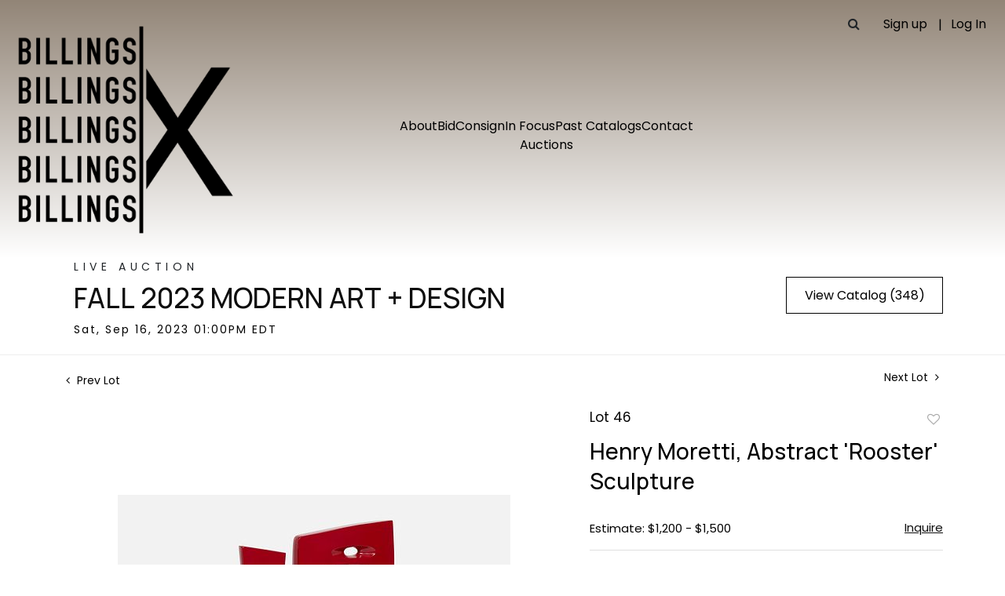

--- FILE ---
content_type: text/html; charset=UTF-8
request_url: https://bid.billingsauction.com/online-auctions/billings/henry-moretti-abstract-rooster-sculpture-5256487
body_size: 147012
content:
<!DOCTYPE html>
<html lang="en">
    <head>
        <link rel="shortcut icon" href="https://s1.img.bidsquare.com/site/favicon/m/57.jpeg?t=1VlrTu ">
                <link rel="apple-touch-icon" href="https://s1.img.bidsquare.com/site/favicon/m/57.jpeg?t=1VlrTu">
        <link rel="apple-touch-icon-precomposed" href="https://s1.img.bidsquare.com/site/favicon/m/57.jpeg?t=1VlrTu">
        <meta name="viewport" content="width=device-width, initial-scale=1, maximum-scale=1, user-scalable=no"/><meta name="description" content="Bid on Henry Moretti, Abstract &#039;Rooster&#039; Sculpture sold at auction by BILLINGS 46 on 16th September HENRY MORETTI (American, 1913-2015) Abstract sculpture, 1970s Lacquered Honduran mahogany, stone. Base impressed with artist&#039;s cipher. 26.75&quot; H x 22&quot; W x 6.5&quot; D"/><meta name="keywords" content="Decorative Arts,Sculptures and Carvings"/><meta property="fb:app_id" content="2021466541405910"/><meta property="og:type" content="website"/><meta property="og:url" content="https://bid.billingsauction.com/online-auctions/billings/henry-moretti-abstract-rooster-sculpture-5256487"/><meta property="og:title" content="Henry Moretti, Abstract &#039;Rooster&#039; Sculpture"/><meta property="og:description" content="HENRY MORETTI (American, 1913-2015) Abstract sculpture, 1970s Lacquered Honduran mahogany, stone. Base impressed with artist&#039;s cipher. 26.75&quot; H x 22&quot; W x 6.5&quot; D"/><meta property="og:image" content="https://s1.img.bidsquare.com/item/l/2251/22511198.jpeg?t=1Qzk23"/><meta property="twitter:card" content="summary"/><meta property="twitter:site" content="@bidsquare"/><meta property="twitter:title" content="Henry Moretti, Abstract &#039;Rooster&#039; Sculpture"/><meta property="twitter:description" content="HENRY MORETTI (American, 1913-2015) Abstract sculpture, 1970s Lacquered Honduran mahogany, stone. Base impressed with artist&#039;s cipher. 26.75&quot; H x 22&quot; W x 6.5&quot; D"/><meta property="twitter:image" content="https://s1.img.bidsquare.com/item/l/2251/22511198.jpeg?t=1Qzk23"/><meta charset="UTF-8"/><meta http-equiv="X-UA-Compatible" content="IE=edge"/><link rel="canonical" href="https://bid.billingsauction.com/online-auctions/billings/henry-moretti-abstract-rooster-sculpture-5256487"/><link rel="alternate" hreflang="x-default" href="https://bid.billingsauction.com/online-auctions/billings/henry-moretti-abstract-rooster-sculpture-5256487"/><link rel="alternate" hreflang="en" href="https://bid.billingsauction.com/online-auctions/billings/henry-moretti-abstract-rooster-sculpture-5256487"/>                <title>Henry Moretti, Abstract &#039;Rooster&#039; Sculpture sold at auction on 16th September  | BILLINGS</title>
        <script data-react-helmet="true" type="application/ld+json">{
    "@context": "https://schema.org",
    "@type": "Product",
    "productID": "5256487",
    "sku": "5256487",
    "name": "Henry Moretti, Abstract 'Rooster' Sculpture",
    "image": "https://s1.img.bidsquare.com/item/xl/2251/22511198.jpeg",
    "url": "https://bid.billingsauction.com/online-auctions/billings/henry-moretti-abstract-rooster-sculpture-5256487",
    "description": "HENRY MORETTI (American, 1913-2015)\r\nAbstract sculpture, 1970s\r\nLacquered Honduran mahogany, stone.\r\nBase impressed with artist&#39;s cipher.\r\n\r\n26.75&quot; H x 22&quot; W x 6.5&quot; D\r\n",
    "offers": {
        "@type": "Offer",
        "url": "https://bid.billingsauction.com/online-auctions/billings/henry-moretti-abstract-rooster-sculpture-5256487",
        "price": 1400,
        "priceCurrency": "USD",
        "availabilityEnds": "2023-09-16T10:00:00-07:00 PDT",
        "priceValidUntil": "2023-09-16T10:00:00-07:00 PDT",
        "availability": "SoldOut"
    }
}</script>        <script type="text/javascript">
                        pageLoadServerTime = 1769030937840;
            pageLoadServerTimeElapsedStart = (new Date()).getTime();
        </script>
        <link rel="stylesheet" type="text/css" href="https://bid.billingsauction.com/public/themes/common/css/bootstrap.min.css?t=1761753286" />
<link rel="stylesheet" type="text/css" href="https://bid.billingsauction.com/public/themes/common/css/fonts/icon-font.css?t=1761753286" />
<link rel="stylesheet" type="text/css" href="https://stackpath.bootstrapcdn.com/font-awesome/4.7.0/css/font-awesome.min.css" />
<link rel="stylesheet" type="text/css" href="https://bid.billingsauction.com/public/themes/default/css/theme.css?t=1762470181" />
<link rel="stylesheet" type="text/css" href="https://bid.billingsauction.com/public/themes/default/css/theme-responsive.css?t=1761753286" />
<link rel="stylesheet" type="text/css" href="https://bid.billingsauction.com/public/themes/default/css/theme-dev.css?t=1761753286" />
<link rel="stylesheet" type="text/css" href="https://bid.billingsauction.com/public/js/magiczoomplus/5.3.7/magiczoomplus.css?t=1761753285" />
<link rel="stylesheet" type="text/css" href="https://bid.billingsauction.com/public/css/jquery-ui.css?t=1761753285" />
<link rel="stylesheet" type="text/css" href="https://bid.billingsauction.com/public/css/atc-base.css?t=1761753285" />
<link rel="stylesheet" type="text/css" href="https://bid.billingsauction.com/public/themes/default/css/item-details.css?t=1761753286" />
<link rel="stylesheet" type="text/css" href="https://bid.billingsauction.com/public/themes/common/css/component/popup.css?t=1761753286" />
<link rel="stylesheet" type="text/css" href="https://bid.billingsauction.com/public/themes/common/css/fonts/manrope-medium.css?t=1763507344" />
<link rel="stylesheet" type="text/css" href="https://bid.billingsauction.com/public/themes/common/css/fonts/poppins-regular.css?t=1761753286" />
<style>
:root {--main-button-color:#000000}
:root {--main-button-color-hover:#ffffff}
:root {--main-btn-text:#ffffff}
:root {--secondary-button-color:#ffffff}
:root {--secondary-button-color-hover:#000000}
:root {--secondary-btn-text:#000000}
:root {--theme-color:#000001}
:root {--link-color-hover:#998b80}
:root {--reg-aprv-btn-txt:#b2bb41}
:root {--pending-text:#ff9f00}
:root {--pending-btn-bg:rgba(204, 204, 204, 0.2)}
:root {--font-main:Manrope-Medium}
:root {--font-secondary:Poppins-Regular}</style>
<style>@charset "UTF-8";
/***** SITE: Billings *****/
/*****
* NOTE: CSS is generated from SCSS, please edit the SCSS; see README
*****/
/*****
*
* VARS
*
*****/
:root {
  --color-theme: var(--theme-color);
  --color-link: var(--main-button-color, black);
  --color-link-hover: var(--main-button-color-hover, darkgray);
  --color-footer-bg: var(--secondary-button-color);
  --color-footer-fg: var(--secondary-btn-text, white);
  --color-footer-nav-header: rgb(255, 234, 184);
  --color-footer-nav-header-border: rgb(206, 157, 157);
  --color-header-bg: #FFF;
  --color-header-fg: var(--main-button-color, black);
  --color-header-fg-hover: var(--main-button-color-hover, cyan);
}

/*****
*
* BASIC RESET
*
*****/
* {
  margin: 0;
  padding: 0;
  box-sizing: border-box;
}

body.nav-open {
  overflow: hidden;
  touch-action: none; /* also stops swipe-scroll on mobile */
}

/*****
*
* FONT OVERRIDES
*
******/
body,
.catalog_list .catalog_detail .lot_title,
.item_detail .item_direction a,
.item_detail .item_description .estimated_price a,
.item_tabs .nav-tabs h2,
.item_detail .other_lots ul li .auction-detail h2,
.btn-primary,
.event_catalog_banner .banner_content .pending_txt,
.font-sans {
  font-family: var(--font-secondary, sans-serif) !important;
}

h1, h2 {
  font-family: var(--font-main, sans-serif) !important;
}

h2 {
  font-size: 43px;
}

.form-control, .form-wrap input {
  padding: 16px 8px;
}

/*****
*
* BODY
*
*****/
body.show_notification {
  margin-top: 0;
}
body.show_notification header {
  padding-top: 0;
}
body.show_notification .message_bar_wrap {
  position: sticky;
}

button,
.btn,
.scnd-btn,
.view-catalog-btn {
  border-radius: 0 !important;
  border: 1px solid;
}
button:hover,
.btn:hover,
.scnd-btn:hover,
.view-catalog-btn:hover {
  color: var(--secondary-button-color) !important;
  border: 1px solid var(--secondary-button-color-hover);
}
@media (min-width: 768px) {
  button,
  .btn,
  .scnd-btn,
  .view-catalog-btn {
    font-size: 1em !important;
  }
}

.scnd-btn,
.download-catalog-link {
  border: 1px solid var(--color-footer-bg) !important;
  background-color: var(--color-footer-fg) !important;
  color: var(--color-footer-bg) !important;
}

.download-catalog-link .fa {
  color: var(--color-footer-bg) !important;
}

.btn-primary {
  border: 1px solid var(--main-button-color) !important;
  padding: 13px 14px !important;
}
.btn-primary:hover, .btn-primary:focus {
  color: var(--main-button-color) !important;
}

/*****
*
* SITE HEADER (includes general layout, logo, nav, hamburger, search)
*
*****/
.site-header {
  background: linear-gradient(to bottom, hsl(31.11, 11%, 52%), white);
  position: relative;
}
.site-header .site-header-top {
  display: flex;
  justify-content: space-between;
  align-items: center;
}
.site-header .site-header-top .logo {
  flex-shrink: 0;
}
.site-header .site-header-top .logo .logo-img-wrapper {
  position: relative;
  max-width: 108px;
  overflow: hidden;
}
.site-header .site-header-top .logo img {
  display: block;
}
.site-header .site-header-top .account-action span {
  display: block;
}
.site-header .site-header-top .account-action a, .site-header .site-header-top .account-action input {
  text-decoration: none;
  color: #000;
  font-size: 1em;
  position: relative;
  line-height: normal;
  padding: 2px 0;
  font-family: var(--font-secondary) !important;
  text-transform: inherit;
  text-align: left;
}
.site-header .site-header-top .account-action a:hover, .site-header .site-header-top .account-action input:hover {
  background-image: linear-gradient(#000, #000);
  background-repeat: repeat-x;
  background-size: 1px 1px;
  background-position: 0 100%;
  background-position: 0 calc(100% - 0.1em);
}
.site-header .site-header-top .account-action a:first-child::before, .site-header .site-header-top .account-action input:first-child::before {
  display: none;
}
.site-header .site-header-top .account-action a {
  display: block;
}
.site-header .hamburger {
  --width-hamburger: 1em;
  display: block;
  cursor: pointer;
  margin-left: 1em;
  width: 1.5em;
  position: relative;
  z-index: 11;
  height: 1.5em;
}
.site-header .hamburger span {
  display: block;
  height: 2px;
  position: absolute;
  background-color: var(--color-header-fg, #333);
  transform-origin: center;
  left: 0;
  right: 0;
  width: 100%;
  transition: all 0.3s ease-in-out;
}
.site-header .hamburger span:nth-child(1) {
  top: 25%;
}
.site-header .hamburger span:nth-child(4) {
  bottom: 0;
}
.site-header .hamburger span:nth-child(2), .site-header .hamburger span:nth-child(3) {
  top: calc(75% - 1px);
}
.site-header #mobile-menu-checkbox {
  display: none;
  z-index: 12;
  position: absolute;
  right: 1em;
}
.site-header #mobile-menu-checkbox:checked ~ #main-nav {
  box-shadow: 0 0 0 100vw rgba(0, 0, 0, 0.5), 0 0 0 100vh rgba(0, 0, 0, 0.5);
}
.site-header #mobile-menu-checkbox:checked ~ #main-nav {
  opacity: 1;
  visibility: visible;
  pointer-events: auto;
}
.site-header #mobile-menu-checkbox:checked + .hamburger span:nth-child(1),
.site-header #mobile-menu-checkbox:checked + .hamburger span:nth-child(4) {
  opacity: 0;
  transform: scale(0);
}
.site-header #mobile-menu-checkbox:checked + .hamburger span:nth-child(2) {
  transform: rotate(45deg);
  top: calc(50% - 1px);
}
.site-header #mobile-menu-checkbox:checked + .hamburger span:nth-child(3) {
  transform: rotate(-45deg);
  top: calc(50% - 1px);
}
.site-header .social-icons {
  display: flex;
  justify-content: center;
  flex-direction: row !important;
  align-items: center;
  flex-wrap: wrap;
  gap: 0;
  order: 99 !important;
  width: 100%;
  font-size: 0.85em;
}
.site-header .social-icons a {
  padding: 0.1em 0;
}
.site-header .social-icons li {
  display: flex;
  align-items: center;
}
.site-header .social-icons > li:not(:last-child)::after {
  content: "•";
  margin-left: 0.5em;
  margin-right: -0.25em;
}
.site-header #main-nav {
  position: absolute;
  top: 100%;
  right: 0;
  width: 100%;
  background-color: var(--theme-color);
  z-index: 10;
  display: flex;
  flex-direction: column;
  justify-content: flex-start;
  align-items: flex-start;
  overflow-y: auto;
  display: none;
}
.site-header #main-nav .upper, .site-header #main-nav .lower {
  padding: 1em;
  flex-shrink: 0;
  position: relative;
  z-index: 9;
  color: var(--color-header-fg, cyan);
}
.site-header #main-nav .lower {
  flex-grow: 1;
  border-bottom: none;
  padding-top: 10px;
  display: flex;
  flex-direction: column;
  justify-content: flex-start;
  width: 100%;
}
.site-header #main-nav .lower .main-menu {
  list-style: none;
  margin: 0;
  padding: 0;
  display: flex;
  flex-direction: column;
  order: 0;
  width: 100%;
  gap: 0;
  position: relative;
}
.site-header #main-nav .lower .main-menu li {
  color: #fff;
}
.site-header #main-nav .lower .main-menu li a, .site-header #main-nav .lower .main-menu li input {
  display: block;
  padding: 0.5em 1em;
  border-radius: 0;
  text-decoration: none;
  color: inherit;
}
.site-header #main-nav .lower .main-menu li .dropdown-menu {
  position: static;
  float: none;
  width: auto;
  left: 0 !important;
  right: 0 !important;
  margin: 0.5em 0.7em 0 -0.7em;
  background-color: var(--color-header-fg, #f1f3f5);
  border: none;
  box-shadow: none;
  border-radius: 0;
  padding-left: 2em;
}
.site-header #main-nav .lower .main-menu li .dropdown-menu .dropdown-item {
  padding: 0.5em;
  background-color: var(--color-header-fg, blue);
  color: var(--color-header-bg, white);
  width: auto;
}
.site-header #main-nav .lower .main-menu li .dropdown-menu .dropdown-item:hover, .site-header #main-nav .lower .main-menu li .dropdown-menu .dropdown-item:focus {
  color: var(--color-header-fg-hover, #007bff);
}
.site-header #main-nav .lower .main-menu li .desktop-only-caret {
  display: none;
}
@media (min-width: 768px) {
  .site-header {
    --height-logo: 110px;
    padding-top: 0.5em;
  }
  .site-header .site-header-top .logo .logo-img-wrapper {
    max-width: 304px;
  }
  .site-header .upper {
    position: relative;
  }
  .site-header .account-action {
    margin: 0;
    text-align: left;
    padding-right: 1em;
  }
  .site-header .account-action a {
    white-space: nowrap;
  }
  .site-header .account-action a,
  .site-header .account-action form {
    margin-left: 30px !important;
    position: relative;
  }
  .site-header .account-action a::before,
  .site-header .account-action form::before {
    content: "|";
    color: #000;
    margin-left: 0;
    margin-right: 0;
    left: -1em;
    position: absolute;
    pointer-events: none;
    top: 50%;
    transform: translateY(-50%);
  }
  .site-header #main-nav {
    flex-grow: 1;
    position: static;
    transform: translateX(0);
    width: 80% !important;
    max-width: none;
    height: 100%;
    background-color: transparent;
    box-shadow: none;
    overflow-y: visible;
    display: block !important;
  }
  .site-header #main-nav .upper {
    padding: 0;
    display: flex;
    align-items: center;
    justify-content: flex-end;
    width: 100%;
  }
  .site-header #main-nav .upper .social-icons {
    flex-direction: row;
    justify-content: flex-end;
    gap: 0.75em;
    font-size: 0.85rem;
  }
  .site-header #main-nav .lower {
    flex-direction: row;
    justify-content: flex-end;
    align-items: flex-end;
    padding-top: 0;
    flex-wrap: wrap;
    margin: 6.5em auto 0;
    border-bottom: none;
    padding: 0;
    margin-left: auto;
    flex-direction: row;
  }
  .site-header #main-nav .lower .main-menu {
    flex-direction: row;
    gap: 0.5em 5em;
    justify-content: center;
    flex-wrap: wrap;
  }
  .site-header #main-nav .lower .main-menu a {
    white-space: nowrap;
    padding: 0 !important;
    color: var(--theme-color) !important;
  }
  .site-header #main-nav .lower .main-menu a:hover, .site-header #main-nav .lower .main-menu a:focus {
    background-image: linear-gradient(#000, #000);
    background-repeat: repeat-x;
    background-size: 1px 1px;
    background-position: 0 100%;
    background-position: 0 calc(100% - 0.1em);
  }
  .site-header #main-nav .lower .main-menu li {
    position: relative;
  }
  .site-header #main-nav .lower .main-menu li .dropdown-menu {
    display: none;
    position: absolute;
    top: calc(100% - 0.75em);
    left: 0;
    min-width: 26ch;
    box-shadow: 0 2px 5px rgba(0, 0, 0, 0.15);
  }
  .site-header #main-nav .lower .main-menu li .dropdown-menu .dropdown-item {
    border-bottom: 1px solid #eee;
  }
  .site-header #main-nav .lower .main-menu li .dropdown-menu .dropdown-item:last-child {
    border-bottom: none;
  }
  .site-header #main-nav .lower .main-menu li.has-dropdown:hover > .dropdown-menu, .site-header #main-nav .lower .main-menu li.has-dropdown:focus-within > .dropdown-menu {
    display: block;
  }
  .site-header #main-nav .lower .main-menu li .desktop-only-caret {
    display: inline-block;
    margin-left: 5px;
    font-size: 0.8em;
    vertical-align: middle;
  }
  .site-header .main-menu {
    order: 0;
    flex-direction: row;
  }
  .site-header .site-header-top {
    justify-content: stretch;
    padding: 0.5em;
    align-items: flex-start;
  }
  .site-header .hamburger, .site-header .mobile-menu-checkbox {
    display: none;
  }
}
@media (min-width: 992px) {
  .site-header #main-nav .lower {
    width: 80%;
  }
}
@media (min-width: 1200px) {
  .site-header #main-nav .lower {
    width: 50%;
  }
}

.event_catalog_banner .banner_content .view_cata.download_cata .scnd-btn,
.event_catalog_banner .banner_content .view_cata.download_cata .download-catalog-link {
  color: var(--secondary-button-color-hover, black) !important;
}
.event_catalog_banner .banner_content .view_cata.download_cata .scnd-btn:hover,
.event_catalog_banner .banner_content .view_cata.download_cata .download-catalog-link:hover {
  color: var(--main-btn-text, white) !important;
  background-color: var(--secondary-button-color, darkgray) !important;
}
.event_catalog_banner .banner_content .view_cata.download_cata .scnd-btn:hover .fa,
.event_catalog_banner .banner_content .view_cata.download_cata .download-catalog-link:hover .fa {
  color: var(--main-btn-text, white) !important;
}

.searchbardiv {
  display: none;
  position: absolute;
  z-index: 1001;
  width: auto;
  max-width: 100%;
  padding: 10px;
  margin: 0px;
  top: 100%;
  right: 0%;
  background-color: var(--theme-color, #540000);
}
.searchbardiv input {
  padding: 0.5em;
}
.searchbardiv .close-search {
  border-left-color: #fff;
}
@media (max-width: 768px) {
  .searchbardiv {
    top: 100%;
    right: 0;
    left: 0;
    transform: translate(0%, 0%);
  }
}

/*****
*
* SITE FOOTER
*
*****/
.site-footer {
  display: flex;
  flex-direction: column;
  width: 100%;
  background-color: var(--color-footer-bg);
  color: var(--color-footer-fg);
  padding: 1.5em 0;
}
.site-footer a {
  color: var(--color-footer-fg) !important;
  background-image: linear-gradient(#000, #000);
  background-repeat: repeat-x;
  background-size: 1px 1px;
  background-position: 0 100%;
  background-position: 0 calc(100% - 0.1em);
  transition: 0.25s all linear;
}
.site-footer a:hover {
  background-image: none;
}
.site-footer .icon-box a {
  display: inline-block;
  width: 30px;
  height: 30px;
  border: 2px solid var(--theme-color);
  border-radius: 4px;
  padding-top: 2px;
  margin: 4px;
  text-align: center;
  background-image: none;
  transition: 0.25s all linear;
}
.site-footer .icon-box a:hover {
  background-color: var(--theme-color);
  color: var(--main-btn-text) !important;
}
.site-footer .fineprint {
  display: block;
  text-align: center;
  margin: 3rem auto 1rem;
  font-size: 0.85em;
  opacity: 0.8;
}
.site-footer .font-sans.small {
  text-align: center;
  margin: 1em auto;
  font-size: 14px;
  text-transform: uppercase;
  letter-spacing: 2px;
}
.site-footer .bid-logo {
  max-width: 189px;
  margin-bottom: 20px;
}
.site-footer .bid-logo a {
  display: inline-block;
  cursor: pointer;
  background-image: none;
}
.site-footer .powered-by {
  max-width: 189px;
}

.sf-bottom {
  border-top: 2px solid #D9D9D9;
}

.visually-hidden {
  position: absolute;
  width: 1px;
  height: 1px;
  padding: 0;
  margin: -1px;
  overflow: hidden;
  clip: rect(0, 0, 0, 0);
  white-space: nowrap;
  border: 0;
}

.container-lg {
  width: 100%;
  padding-right: 15px;
  padding-left: 15px;
  margin-right: auto;
  margin-left: auto;
}
@media (min-width: 992px) {
  .container-lg {
    max-width: 960px;
  }
}
@media (min-width: 1200px) {
  .container-lg {
    max-width: 1140px;
  }
}

@media (min-width: 380px) {
  .site-footer .site-footer-sitemap {
    gap: 0;
    flex-direction: row;
    width: 100%;
  }
  .site-footer .footer-nav-long {
    display: grid;
    grid-template-columns: 1fr 1fr;
    grid-template-rows: auto 1fr;
    gap: 0 1em;
    width: 100%;
  }
  .site-footer .footer-nav-long h3 {
    grid-column: 1/span 2;
  }
  .site-footer .footer-nav-long ul {
    grid-column: 1/span 2;
    columns: 2;
    column-gap: 1.5em;
  }
  .site-footer .footer-nav-long ul li {
    width: 100%;
    break-inside: avoid-column;
  }
}
@media (min-width: 576px) {
  .site-footer .site-footer-sitemap > div[class*=col-] {
    padding-left: 0.5em;
    padding-right: 0.5em;
    margin-bottom: 1em;
  }
  .site-footer .site-footer-sitemap .nav-3, .site-footer .site-footer-sitemap .nav-4, .site-footer .site-footer-sitemap .nav-5 {
    margin-bottom: 0;
  }
  .site-footer .site-footer-sitemap .w-100.d-sm-block {
    display: block !important;
  }
}
@media (min-width: 992px) {
  .site-footer .site-footer-sitemap {
    flex-wrap: nowrap;
  }
}
.join-email-privacy-text {
  font-size: 14px;
}

.mc-field-group input {
  border: 1px solid #E0E0E0;
  font-size: 1em;
  color: var(--theme-color);
  padding: 23px 2em;
  letter-spacing: 1.44px;
}

.join-email-input-sec {
  gap: 0.6em;
}

#mc-embedded-subscribe {
  font-size: 1em;
  color: var(--main-button-color);
  background-color: transparent;
  border: 1px solid var(--main-button-color);
  transition: 0.25s all linear;
  padding: 23px;
}
#mc-embedded-subscribe:hover, #mc-embedded-subscribe:focus {
  background-color: var(--main-button-color);
  color: var(--main-button-color-hover);
}

.auction-list .auction-nav {
  display: none;
}

.auction-list h1.auction-page-title {
  letter-spacing: 0;
  font-size: 45px;
}

.auction-list .auc-list-content label {
  font-size: 14px;
}

.auction-list .auc-list-content h1 {
  font-size: 35px;
  margin: 16px 0;
}

.auction-list .auc-list-content span,
.auction-list .auc-list-content .btn-sec .bidding-time ltx,
.auction-list .addtocalendar a {
  font-size: 14px;
}

.slick-slider .slick-prev, .slick-slider .slick-next {
  font-size: 0 !important;
  border: 0 !important;
}

.slick-slider .slick-next {
  width: 30px !important;
  height: 30px !important;
}
.slick-slider .slick-next:before {
  border-top: 10px solid transparent !important;
  border-left: 10px solid var(--main-button-color, #ddd) !important;
  border-bottom: 10px solid transparent !important;
}
.slick-slider .slick-next:hover:before {
  border-left: 10px solid #fff !important;
}

.slick-slider .slick-prev {
  width: 30px !important;
  height: 30px !important;
}
.slick-slider .slick-prev:before {
  border-top: 10px solid transparent !important;
  border-right: 10px solid var(--main-button-color, #ddd) !important;
  border-bottom: 10px solid transparent !important;
}
.slick-slider .slick-prev:hover:before {
  border-right: 10px solid #fff !important;
}

.wrap .event_catalog_banner img, .event_catalog_banner .overlay, .wrap .banner_bottom,
.item_detail .other_lots, .item_detail .social_icon, .item_detail .item_description .item_tabs ul,
.auctioneer .auctioneer_detail .thumb_img,
#_feature, #filter-panel {
  display: none;
}

.wrap .event_catalog_banner .banner_content {
  position: static;
}

.event_catalog_banner.white-banner .text_are label, .event_catalog_banner.white-banner .text_are h1, .event_catalog_banner.white-banner .text_are p {
  text-shadow: none !important;
  color: var(--theme-color) !important;
}

.item_detail .container-lg .banner_content, .auctioneer .container-lg .banner_content, .wrap .event_catalog_banner .container .banner_content {
  max-width: 100%;
}
@media (min-width: 1200px) {
  .item_detail .container-lg, .auctioneer .container-lg, .wrap .event_catalog_banner .container {
    max-width: 90%;
  }
}

.catalog_list {
  padding: 30px 0 0;
}
.catalog_list .container-lg {
  max-width: 100%;
}
.catalog_list .tab_container .col-md-8 {
  flex: 0 0 100%;
  max-width: 100%;
}
.catalog_list .sorting:not(.filter-paging-bottom) .view_count {
  flex: 0 0 13.666667%;
  max-width: 13.666667%;
  text-align: center !important;
}
@media (max-width: 768px) {
  .catalog_list .sorting:not(.filter-paging-bottom) {
    display: none !important;
  }
}
@media (min-width: 1200px) {
  .catalog_list .sorting:not(.filter-paging-bottom) .view_count {
    flex: 0 0 9.666667%;
    max-width: 9.666667%;
  }
}
.catalog_list .catalog_img {
  width: 100% !important;
}
.catalog_list .catalog_detail .est_prc_time {
  border: 0 !important;
  padding-bottom: 0 !important;
}
.catalog_list .catalog_detail .bid_amount, .catalog_list .catalog_detail .bid_num, .catalog_list .catalog_detail .est_time {
  display: none;
}
.catalog_list .catalog_detail .bid_txt {
  float: none !important;
}
.catalog_list .catalog_detail .bid_txt span,
.catalog_list .catalog_detail .bid_txt .currency_container span {
  font-size: 14px !important;
}
.catalog_list .filter-items {
  text-align: center;
  margin: 0 !important;
}
.catalog_list .filter-items > div {
  align-items: center;
}
@media (min-width: 1200px) {
  .catalog_list .tab_container .col-lg-4 {
    flex: 0 0 25%;
    max-width: 25%;
  }
}

.event_catalog_banner .banner_content .scnd-btn {
  display: none !important;
}

.event_catalog_banner .banner_content .view_cata.download_cata .download-catalog-link {
  background-color: var(--secondary-button-color) !important;
  border-color: var(--secondary-btn-text) !important;
  border-radius: 0 !important;
  margin: 0 !important;
  width: 100%;
  text-align: center;
  padding: 12px !important;
}
.event_catalog_banner .banner_content .view_cata.download_cata .download-catalog-link i.fa.fa-download {
  color: var(--secondary-btn-text) !important;
}
.event_catalog_banner .banner_content .view_cata.download_cata .download-catalog-link i.fa.fa-download:after {
  content: "Catalog";
  margin-left: 10px;
  font-family: var(--font-secondary);
}
.event_catalog_banner .banner_content .view_cata.download_cata .download-catalog-link:hover, .event_catalog_banner .banner_content .view_cata.download_cata .download-catalog-link:focus {
  background-color: var(--secondary-button-color-hover) !important;
}
.event_catalog_banner .banner_content .view_cata.download_cata .download-catalog-link:hover i.fa.fa-download, .event_catalog_banner .banner_content .view_cata.download_cata .download-catalog-link:focus i.fa.fa-download {
  color: var(--secondary-button-color) !important;
}

.event_catalog_banner.white-banner .text_are h1,
.auctioneer .auctioneer_detail .main_auc_detail h1 {
  font-size: 35px;
  text-transform: uppercase;
  line-height: 40px;
  margin: 8px 0;
}

.event_catalog_banner .banner_content label,
.event_catalog_banner .banner_content p {
  font-size: 14px !important;
}

.event_catalog_banner .banner_content p,
.auctioneer .auctioneer_detail .main_auc_detail .auc_timing .start_time,
.auctioneer .auctioneer_detail .main_auc_detail .auc_timing .time_left ltx {
  font-size: 14px !important;
  letter-spacing: 2px !important;
}

.auctioneer {
  padding-top: 0;
}
.auctioneer .auctioneer_detail .main_auc_detail span {
  text-transform: uppercase;
  letter-spacing: 0.4em;
  font-size: 14px;
}

.pagination .page-item:not(.next, .prev) .page-link {
  background-color: #F6F6F6 !important;
}
.pagination .page-item.active .page-link {
  background-color: #D7D7D7 !important;
}
.pagination .page-item .page-link {
  border-radius: 0;
}
.pagination .page-item .page-link:hover {
  background-color: #D7D7D7 !important;
}

.auctioneer .btn-sec a {
  background-color: var(--secondary-button-color) !important;
  color: var(--secondary-btn-text) !important;
  border: 1px solid var(--secondary-btn-text) !important;
  padding: 12px 8px !important;
  transition: 0.25s all linear;
}
.auctioneer .btn-sec a:hover, .auctioneer .btn-sec a:focus {
  background-color: var(--secondary-button-color-hover) !important;
  color: var(--secondary-button-color) !important;
}

.item_detail .item_description .place_bid_area .f_item_detail_bid_status {
  font-size: 14px;
  letter-spacing: 1px !important;
}

.event_catalog_banner .banner_content .pending_txt,
.event_catalog_banner .banner_content .green_t,
.event_catalog_banner .banner_content .ended_txt,
.pending_txt {
  padding: 14px 4px !important;
  background-color: rgba(255, 255, 255, 0.2);
  border: 1px solid rgba(0, 0, 0, 0.2) !important;
  text-align: center !important;
  text-transform: capitalize !important;
  border-radius: 0 !important;
  font-size: 16px !important;
}

.place_bid_area .pending {
  padding: 8px 2px !important;
}

.event_catalog_banner .overlay {
  height: 100% !important;
  background: linear-gradient(180deg, rgba(217, 217, 217, 0) 0%, #000000 100%) !important;
  opacity: 0.4 !important;
}

.modal-header .close {
  background-position: center;
  z-index: 1;
}

.modal-backdrop {
  z-index: 1040 !important;
}

.signup_ms .dnt_hv_ac p,
.dnt_hv_ac a {
  font-family: inherit !important;
  font-size: 15px !important;
}

.bidsquare-right input {
  padding: 8px 10px 8px 8px;
}
.bidsquare-right .search_icon {
  top: 8px;
}

.live_panel .sticky_pannel {
  z-index: 9 !important;
}

.estimated_price .row > div {
  flex: 0 !important;
  flex-grow: 1 !important;
  max-width: inherit;
}

.item_detail .item_description .place_bid_area .bidding-price {
  font-size: inherit !important;
}

.event_catalog_banner img {
  object-position: top center;
}

.live_panel .bid_panel_wrap.bid_disabled button.leb:disabled {
  text-align: center !important;
}

.item_detail .item-slider .auction-item-img a.left-slide-btn,
.item_detail .item-slider .auction-item-img a.right-slide-btn {
  z-index: 9 !important;
}

.item_detail .item_description .place_bid_area .bidding-area .place_bid input {
  border-radius: 0;
  background-color: transparent;
}

.login_ms .submit button, .catalog_list .catalog_detail .bid_amount .place_bid_area button.register_btn,
.login_reg_page .submit button .submit button, .submit-button button,
.item_detail .item_description .place_bid_area .bidding-area .place_bid button,
.live_panel .bid_panel_wrap button.register_btn,
.account_right .save_action button,
.my-alert-sec .btn-primary,
.item-detail ul .bidding-sec .enterBid button,
.signup_ms .submit button,
.bid_registration .submit button,
.credit-boxs .my_btn_area.submit input,
.premium-confirm .bid-confirm-box button,
.payment-div #register-form .my_btn_area .btn, .submit button,
.btn-primary, .btn-primary:not(:disabled):not(.disabled):active,
.live_panel .reg_bid_btn:not(.bid_disabled) button.f_live_bid_btn_txt.leb:active,
.consign-with-us-btn {
  border: 1px solid var(--main-button-color) !important;
}
.login_ms .submit button:hover, .login_ms .submit button:focus, .catalog_list .catalog_detail .bid_amount .place_bid_area button.register_btn:hover, .catalog_list .catalog_detail .bid_amount .place_bid_area button.register_btn:focus,
.login_reg_page .submit button .submit button:hover,
.login_reg_page .submit button .submit button:focus, .submit-button button:hover, .submit-button button:focus,
.item_detail .item_description .place_bid_area .bidding-area .place_bid button:hover,
.item_detail .item_description .place_bid_area .bidding-area .place_bid button:focus,
.live_panel .bid_panel_wrap button.register_btn:hover,
.live_panel .bid_panel_wrap button.register_btn:focus,
.account_right .save_action button:hover,
.account_right .save_action button:focus,
.my-alert-sec .btn-primary:hover,
.my-alert-sec .btn-primary:focus,
.item-detail ul .bidding-sec .enterBid button:hover,
.item-detail ul .bidding-sec .enterBid button:focus,
.signup_ms .submit button:hover,
.signup_ms .submit button:focus,
.bid_registration .submit button:hover,
.bid_registration .submit button:focus,
.credit-boxs .my_btn_area.submit input:hover,
.credit-boxs .my_btn_area.submit input:focus,
.premium-confirm .bid-confirm-box button:hover,
.premium-confirm .bid-confirm-box button:focus,
.payment-div #register-form .my_btn_area .btn:hover,
.payment-div #register-form .my_btn_area .btn:focus, .submit button:hover, .submit button:focus,
.btn-primary:hover,
.btn-primary:focus, .btn-primary:not(:disabled):not(.disabled):active:hover, .btn-primary:not(:disabled):not(.disabled):active:focus,
.live_panel .reg_bid_btn:not(.bid_disabled) button.f_live_bid_btn_txt.leb:active:hover,
.live_panel .reg_bid_btn:not(.bid_disabled) button.f_live_bid_btn_txt.leb:active:focus,
.consign-with-us-btn:hover,
.consign-with-us-btn:focus {
  background-color: transparent;
  color: var(--theme-color) !important;
  border: 1px solid var(--main-button-color) !important;
}

.item-detail ul .bidding-sec .enterBid button {
  font-size: 14px !important;
  padding: 7px 4px !important;
}

.item-detail ul .bidding-sec .enterBid button.pending {
  font-size: 12px !important;
}

.item-detail .registered-auction .text-sec .auction-end a {
  border: 1px solid var(--main-button-color) !important;
  background-image: none !important;
  padding: 10px 15px;
  text-align: center;
}
.item-detail .registered-auction .text-sec .auction-end a:hover, .item-detail .registered-auction .text-sec .auction-end a:focus {
  background-color: transparent;
  color: var(--theme-color) !important;
  border: 1px solid var(--main-button-color) !important;
}

.item-detail ul li .item-menu:first-child {
  width: 150px;
}

.bidsquare-bottom form button:hover, .bidsquare-bottom form button:focus {
  background-color: var(--main-button-color);
  color: var(--main-btn-text) !important;
}

.item_detail .item-slider .auction-item-img {
  width: 100% !important;
}

.live_panel .bid_panel_wrap button.pending_txt {
  margin-top: 20px !important;
  margin-bottom: 0;
  cursor: default;
  color: #ff9f00 !important;
}

.live_panel .bid_panel_wrap button.leb {
  border: 1px solid;
}

.auctioneer .go-live-auction-btn {
  margin-top: 1em;
}
.auctioneer .go-live-auction-btn::before {
  background-image: url(https://images.bidsquare.com/cms/blog/files/black%20paddle.png);
  background-size: contain;
}
.auctioneer .go-live-auction-btn:hover::before {
  background-image: url(/img/svg/bid_now_image_r.svg);
}</style>
                    <!-- Google Tag Manager -->
            <script>(function(w,d,s,l,i){w[l]=w[l]||[];w[l].push({'gtm.start':
            new Date().getTime(),event:'gtm.js'});var f=d.getElementsByTagName(s)[0],
            j=d.createElement(s),dl=l!='dataLayer'?'&l='+l:'';j.async=true;j.src=
            'https://www.googletagmanager.com/gtm.js?id='+i+dl;f.parentNode.insertBefore(j,f);
            })(window,document,'script','dataLayer','GTM-5WMD3W');</script>
            <!-- End Google Tag Manager -->
                                            <!--[if lt IE 9]>
            <script type="text/javascript" src="https://bid.billingsauction.com/public/js/html5shiv.min.js?t=1761753285"></script>
        <![endif]-->
        <script type="text/javascript">
            var setting = {"baseUri":"https:\/\/bid.billingsauction.com","staticUri":"https:\/\/bid.billingsauction.com\/public","isMobileWebView":false,"defaultSiteName":"Bidsquare","siteName":"BILLINGS","webSocket":{"host":"wss:\/\/ws.bidsquare.com","port":null,"debug":false},"reserveMet":[],"reCaptcha":{"v3":{"siteKey":"6LdzL_kcAAAAAHvauH1Jsz3Ux6njeXmqvGBbrqyk"}}};        </script>
                <script type="text/javascript" src="https://bid.billingsauction.com/public/js/jquery.js?t=1761753285"></script>
<script type="text/javascript" src="https://bid.billingsauction.com/public/js/functions.js?t=1761753285"></script>
<script type="text/javascript" src="https://bid.billingsauction.com/public/themes/common/js/popper-v1.min.js?t=1761753286"></script>
<script type="text/javascript" src="https://bid.billingsauction.com/public/themes/common/js/bootstrap.min.js?t=1761753286"></script>
<script type="text/javascript" src="https://bid.billingsauction.com/public/themes/default/js/theme.js?t=1761753286"></script>
<script type="text/javascript" src="https://www.google.com/recaptcha/api.js?render=6LdzL_kcAAAAAHvauH1Jsz3Ux6njeXmqvGBbrqyk"></script>
<script type="text/javascript" src="https://bid.billingsauction.com/public/js/front-common.js?t=1761753285"></script>
<script type="text/javascript" src="https://bid.billingsauction.com/public/js/tagManager.js?t=1761753286"></script>
<script type="text/javascript" src="https://bid.billingsauction.com/public/js/script.js?t=1761753286"></script>
<script type="text/javascript" src="https://bid.billingsauction.com/public/js/bsApi.js?t=1761753285"></script>
<script type="text/javascript" src="https://bid.billingsauction.com/public/js/jquery.i18n/src/jquery.i18n.js?t=1761753285"></script>
<script type="text/javascript" src="https://bid.billingsauction.com/public/js/jquery.i18n/src/jquery.i18n.messagestore.js?t=1761753285"></script>
<script type="text/javascript" src="https://bid.billingsauction.com/public/js/jquery.i18n/src/jquery.i18n.fallbacks.js?t=1761753285"></script>
<script type="text/javascript" src="https://bid.billingsauction.com/public/js/jquery.i18n/src/jquery.i18n.language.js?t=1761753285"></script>
<script type="text/javascript" src="https://bid.billingsauction.com/public/js/jquery.i18n/src/jquery.i18n.parser.js?t=1761753285"></script>
<script type="text/javascript" src="https://bid.billingsauction.com/public/js/jquery.i18n/src/jquery.i18n.emitter.js?t=1761753285"></script>
<script type="text/javascript" src="https://bid.billingsauction.com/public/js/magiczoomplus/5.3.7/magiczoomplus.js?t=1761753285"></script>
<script type="text/javascript" src="https://bid.billingsauction.com/public/js/jquery-ui.js?t=1761753285"></script>
<script type="text/javascript" src="https://bid.billingsauction.com/public/js/client/ws/auctionClient.js?t=1761753285"></script>
<script type="text/javascript" src="https://bid.billingsauction.com/public/js/client/ws/liveEvent.js?t=1761753285"></script>
<script type="text/javascript" src="https://bid.billingsauction.com/public/js/atc.min.js?t=1761753285"></script>
<script type="text/javascript">
                $.i18n().load({"en":{"Starting Bid":"Starting Bid","Current Bid":"Current Bid","Start in":"Start in","Starts in":"Starts in","End in":"End in","Bidsquare Bidder":"Bidsquare Bidder","Competing Bidder":"Competing Bidder","Bidder":"Bidder","Click Here to Bid Live":"Click Here to Bid Live","Non-supported browser... Use Chrome, Firefox, or Safari 11+":"Non-supported browser... Use Chrome, Firefox, or Safari 11+","On the Market":"On the Market","You are the highest bidder (%amount%)":"You are the highest bidder (%amount%)","You've been outbid (%amount%)":"You've been outbid (%amount%)","Your max bid (%amount%) is below reserve":"Your max bid (%amount%) is below reserve","You have an absentee bid (%amount%)":"You have an absentee bid (%amount%)","Place Bid":"Place Bid","Place Max Bid":"Place Max Bid","Increase Max Bid":"Increase Max Bid"}});
                
                [{"en":"https:\/\/bid.billingsauction.com\/public\/js\/jquery.i18n\/messages\/en.json?t=1761753285"}].forEach(function (transArr, i) { $.i18n().load(transArr); });
                $.i18n.rawTranslationMap = {"reserveMetBannerNotification":"On the Market","highestBidNotification":"You are the highest bidder (%amount%)","outBidNotification":"You've been outbid (%amount%)","reserverNotMetNotification":"Your max bid (%amount%) is below reserve","absenteeBidNotification":"You have an absentee bid (%amount%)","placeNextBidButtonTextTimed":"Place Bid","placeMaxBidButtonTextTimed":"Place Max Bid","increaseMaxBidButtonTextTimed":"Increase Max Bid","placeNextBidButtonTextLive":"Place Bid","placeMaxBidbuttonTextLive":"Place Max Bid","increaseMaxBidButtonTextLive":"Increase Max Bid"};
            $(window).load(function(){});</script>
<script type="text/javascript">// <!-- Google Tag Manager -->
(function(w,d,s,l,i){w[l]=w[l]||[];w[l].push({'gtm.start':
new Date().getTime(),event:'gtm.js'});var f=d.getElementsByTagName(s)[0],
j=d.createElement(s),dl=l!='dataLayer'?'&l='+l:'';j.async=true;j.src=
'https://www.googletagmanager.com/gtm.js?id='+i+dl;f.parentNode.insertBefore(j,f);
})(window,document,'script','dataLayer','GTM-T6M5253');
// <!-- End Google Tag Manager -->

$( window ).resize(function() {
       $('body').css('top', function() {
          return $('.message_bar_wrap').height();
      });
   });

$(document).ready(function () {
  $('.buttonsearch').click(function(){
        $('#formsearch').slideToggle( "fast", function(){
            $('#searchbox').focus();
        } );
    });
    $('.close-search').click(function(){
        $('#formsearch').css("display", "none");
    } );
});

$(document).ready(function () {
    $('.hamburger').click(function(){
        $('#main-nav').slideToggle(300);
    })
});
</script>
        <script type="text/javascript">
            if (typeof CKEDITOR !== 'undefined') CKEDITOR.timestamp = (new Date()).getTime(); // force refreshing the CKEditor internal js files
        </script>
    </head>
    <body class="">
        
<div class="wrap">
     
        <div id="loadingDiv" class="loadingDiv" style="display:none;"> </div>
                        <link rel="stylesheet" type="text/css" href="https://fonts.googleapis.com/css2?family=Roboto:wght@400;700&amp;display=swap" />


    <!-- Google Tag Manager (noscript) -->
<noscript><iframe src="https://www.googletagmanager.com/ns.html?id=GTM-T6M5253"
height="0" width="0" style="display:none;visibility:hidden"></iframe></noscript>
<!-- End Google Tag Manager (noscript) -->

<!-- Google tag (gtag.js) -->
<script async src="https://www.googletagmanager.com/gtag/js?id=UA-176681871-1"></script>
<script>
  window.dataLayer = window.dataLayer || [];
  function gtag(){dataLayer.push(arguments);}
  gtag('js', new Date());

  gtag('config', 'UA-176681871-1');
</script>

<!-- Google tag (gtag.js) --> <script async src="https://www.googletagmanager.com/gtag/js?id=G-PSFQD1EXYP"></script> <script>   window.dataLayer = window.dataLayer || [];   function gtag(){dataLayer.push(arguments);}   gtag('js', new Date());   gtag('config', 'G-PSFQD1EXYP'); </script>

<!-- Barnebys Analytics -->
<script>
  (function(i,s,o,g,r,a,m){
      i['BarnebysAnalyticsObject']=r;
      i[r]=i[r]||function(){(i[r].q=i[r].q||[]).push(arguments)},i[r].l=1*new Date();
      a=s.createElement(o),m=s.getElementsByTagName(o)[0];
      a.async=1;
      a.src=g;
      m.parentNode.insertBefore(a,m)
  })(window,document,'script','https://analytics.barnebys.net/bite.v1.js','ba');
  ba('init', '3433');
</script>
<!-- End Barnebys Analytics -->

<div class="site-header">

    <div class="site-header-top container-fluid">
        <div class="logo">
            <div class="brand">
                <a href="https://www.billingsauction.com/">
                    <div class="logo-img-wrapper">
						<img src="https://s1.img.bidsquare.com/site/logo/57.png?t=1VlrTu" alt="Billings" title="Billings" /> 
					</div>
                </a>
            </div>
        </div>
        
        <div class="d-flex d-md-block flex-grow-1 align-items-center justify-content-end">
            <div class="upper d-flex align-items-center justify-content-end">
                <a class="buttonsearch">
                    <i class="fa fa-search search-icon text-black"></i>
                </a>
                <div class="container searchbardiv" id="formsearch">
                    <form action="/search" class="form-inline input-group border border-white search-bar" id="searchform">
                        <input type="text" name="search" class="form-control border-0" placeholder="Search lots" value="" id="searchbox" required>
                        <input type="hidden" name="filters" value="4-7">
                        <div class="input-group-append">
                            <button class="btn py-0 border-right" type="submit"><i class="fa fa-search text-white"></i></button>
                            <button class="btn py-0 close-search" type="submit"><i class="fa fa-close text-white"></i></button>
                        </div>               
                    </form>
                </div>
                <div class="account-action d-none d-md-flex">
                    <a href="https://bid.billingsauction.com/user/register" class="signup-link" data-toggle="modal" data-target="#registration_pop">Sign up</a> <a href="https://bid.billingsauction.com/user/login" class="login-link" data-toggle="modal" data-target="#login_pop">Log In</a>
                </div>
			</div>
            <input type="checkbox" id="mobile-menu-checkbox" class="mobile-menu-checkbox" aria-controls="main-nav" aria-expanded="false" aria-label="Toggle navigation menu">
            <label for="mobile-menu-checkbox" class="hamburger">
                <span></span>
                <span></span>
                <span></span>
            </label>
            <nav class="nav" id="main-nav">
                <div class="lower">                
                    <ul class="main-menu">
                        <li class="nav-item"><a href="https://www.billingsauction.com/about">About</a></li>
                        <li class="nav-item"><a href="https://www.billingsauction.com/bid-with-billings">Bid</a></li>
                        <li class="nav-item"><a href="https://www.billingsauction.com/consign-with-billings">Consign</a></li>
                        <li class="nav-item"><a href="https://www.billingsauction.com/in-focus">In Focus</a></li>
                        <li class="nav-item"><a href="https://www.billingsauction.com/past-modern-auction-catalogs">Past Catalogs</a></li>
                        <li class="nav-item"><a href="https://www.billingsauction.com/contact">Contact</a></li>
                        <li class="hnav-item">
                            <a href="/auctions">
                                Auctions
                            </a>
                        </li>
                        <li class="nav-item login-signup-links d-md-none">
                            <div class="account-action">
                                <a href="https://bid.billingsauction.com/user/register" class="signup-link" data-toggle="modal" data-target="#registration_pop">Sign up</a> <a href="https://bid.billingsauction.com/user/login" class="login-link" data-toggle="modal" data-target="#login_pop">Log In</a>
                            </div>
                        </li>
                    </ul>
                </div>
            </nav>
        </div>
    </div>

</div>            

    


    
    <div class="auctioneer">
      
    <div class="container-lg">
        <div class="row">
            <div class="col-lg-9 col-md-8">
                <div class="auctioneer_detail">
                    <div class="thumb_img">
                        <a href="https://bid.billingsauction.com/auctions/billings/fall-2023-modern-art-design-12929" class="image_hover"><img src="https://s1.img.bidsquare.com/event/main/s/12929.jpeg?t=1QzDlG" alt="BILLINGS" onerror="loadDefaultImage(this,&#039;thumb&#039;)" /></a>
                    </div>
                    <div class="main_auc_detail">
                        <span>Live Auction</span>
                        <h1><a href="https://bid.billingsauction.com/auctions/billings/fall-2023-modern-art-design-12929" class="event-title">Fall 2023 Modern Art + Design</a></h1>
                        <div class="auc_timing">
                            <div class="start_time">Sat, Sep 16, 2023 01:00PM EDT</div>
                                                    </div>
                    </div>
                </div>
            </div>
            <div class="col-lg-3 col-md-4">
                <div class="btn-sec">
                    <a href="https://bid.billingsauction.com/auctions/billings/fall-2023-modern-art-design-12929/catalog#catalog" class="scnd-btn">View Catalog (348)</a>
                </div>
                <br>
                            </div>
        </div>
    </div>
    </div>

<div class="item_detail">
    <div class="container-lg">
        <div class="item_direction">
                        <div class="row">
                <div class="col-6">
                    <a href="https://bid.billingsauction.com/online-auctions/billings/corita-kent-collection-of-books-7-5258333"><i class="fa fa-angle-left" aria-hidden="true"></i> Prev Lot</a>
                </div>
                <div class="col-6">
                    <a href="https://bid.billingsauction.com/online-auctions/billings/vladimir-kagan-crescent-lounge-chair-4979089" class="float-right">Next Lot <i class="fa fa-angle-right" aria-hidden="true"></i></a>
                </div>
            </div>
                    </div>
        <div class="current_item">
            <div class="row">
                <div class="col-lg-7 col-md-6">
                    <div class="item-slider">
                        <div class="auction-item-img">
            <a class="img-slide-arrow left-slide-btn" data-slide="prev">
            <span class="fa fa-angle-left fa-3x"></span>
        </a>
                   <a id="lot-image" class="MagicZoom main" target="_blank" rel="images" href="https://s1.img.bidsquare.com/item/xl/2251/22511198.jpeg?t=1Qzk23" title="Henry Moretti, Abstract 'Rooster' Sculpture">
                <img src="https://s1.img.bidsquare.com/item/l/2251/22511198.jpeg?t=1Qzk23" class="detailImg" alt="Henry Moretti, Abstract &#039;Rooster&#039; Sculpture" />            </a>      
                            <a class="img-slide-arrow right-slide-btn" data-slide="next">
            <span class="fa fa-angle-right fa-3x"></span>
        </a>
    </div>
<div class="selectors auction-detail-product">
    <ul>
                        <li><a data-zoom-id="lot-image" href="https://s1.img.bidsquare.com/item/xl/2251/22511198.jpeg?t=1Qzk23" data-image="https://s1.img.bidsquare.com/item/l/2251/22511198.jpeg?t=1Qzk23">
                    <img src="https://s1.img.bidsquare.com/item/s/2251/22511198.jpeg?t=1Qzk23" alt="Henry Moretti, Abstract &#039;Rooster&#039; Sculpture" />                </a></li>
                                <li><a data-zoom-id="lot-image" href="https://s1.img.bidsquare.com/item/xl/2251/22511199.jpeg?t=1Qzk23" data-image="https://s1.img.bidsquare.com/item/l/2251/22511199.jpeg?t=1Qzk23">
                    <img src="https://s1.img.bidsquare.com/item/s/2251/22511199.jpeg?t=1Qzk23" alt="Image 2 of 16" />                </a></li>
                                <li><a data-zoom-id="lot-image" href="https://s1.img.bidsquare.com/item/xl/2249/22497885.jpeg?t=1QyVEN" data-image="https://s1.img.bidsquare.com/item/l/2249/22497885.jpeg?t=1QyVEN">
                    <img src="https://s1.img.bidsquare.com/item/s/2249/22497885.jpeg?t=1QyVEN" alt="Image 3 of 16" />                </a></li>
                                <li><a data-zoom-id="lot-image" href="https://s1.img.bidsquare.com/item/xl/2249/22497886.jpeg?t=1QyVEN" data-image="https://s1.img.bidsquare.com/item/l/2249/22497886.jpeg?t=1QyVEN">
                    <img src="https://s1.img.bidsquare.com/item/s/2249/22497886.jpeg?t=1QyVEN" alt="Image 4 of 16" />                </a></li>
                                <li><a data-zoom-id="lot-image" href="https://s1.img.bidsquare.com/item/xl/2249/22497887.jpeg?t=1QyVEN" data-image="https://s1.img.bidsquare.com/item/l/2249/22497887.jpeg?t=1QyVEN">
                    <img src="https://s1.img.bidsquare.com/item/s/2249/22497887.jpeg?t=1QyVEN" alt="Image 5 of 16" />                </a></li>
                                <li><a data-zoom-id="lot-image" href="https://s1.img.bidsquare.com/item/xl/2249/22497888.jpeg?t=1QyVEN" data-image="https://s1.img.bidsquare.com/item/l/2249/22497888.jpeg?t=1QyVEN">
                    <img src="https://s1.img.bidsquare.com/item/s/2249/22497888.jpeg?t=1QyVEN" alt="Image 6 of 16" />                </a></li>
                                <li><a data-zoom-id="lot-image" href="https://s1.img.bidsquare.com/item/xl/2249/22497889.jpeg?t=1QyVEN" data-image="https://s1.img.bidsquare.com/item/l/2249/22497889.jpeg?t=1QyVEN">
                    <img src="https://s1.img.bidsquare.com/item/s/2249/22497889.jpeg?t=1QyVEN" alt="Image 7 of 16" />                </a></li>
                                <li><a data-zoom-id="lot-image" href="https://s1.img.bidsquare.com/item/xl/2249/22497890.jpeg?t=1QyVEN" data-image="https://s1.img.bidsquare.com/item/l/2249/22497890.jpeg?t=1QyVEN">
                    <img src="https://s1.img.bidsquare.com/item/s/2249/22497890.jpeg?t=1QyVEN" alt="Image 8 of 16" />                </a></li>
                                <li><a data-zoom-id="lot-image" href="https://s1.img.bidsquare.com/item/xl/2249/22497891.jpeg?t=1QyVEN" data-image="https://s1.img.bidsquare.com/item/l/2249/22497891.jpeg?t=1QyVEN">
                    <img src="https://s1.img.bidsquare.com/item/s/2249/22497891.jpeg?t=1QyVEN" alt="Image 9 of 16" />                </a></li>
                                <li><a data-zoom-id="lot-image" href="https://s1.img.bidsquare.com/item/xl/2249/22497892.jpeg?t=1QyVEN" data-image="https://s1.img.bidsquare.com/item/l/2249/22497892.jpeg?t=1QyVEN">
                    <img src="https://s1.img.bidsquare.com/item/s/2249/22497892.jpeg?t=1QyVEN" alt="Image 10 of 16" />                </a></li>
                                <li><a data-zoom-id="lot-image" href="https://s1.img.bidsquare.com/item/xl/2249/22497893.jpeg?t=1QyVEN" data-image="https://s1.img.bidsquare.com/item/l/2249/22497893.jpeg?t=1QyVEN">
                    <img src="https://s1.img.bidsquare.com/item/s/2249/22497893.jpeg?t=1QyVEN" alt="Image 11 of 16" />                </a></li>
                                <li><a data-zoom-id="lot-image" href="https://s1.img.bidsquare.com/item/xl/2249/22497894.jpeg?t=1QyVEN" data-image="https://s1.img.bidsquare.com/item/l/2249/22497894.jpeg?t=1QyVEN">
                    <img src="https://s1.img.bidsquare.com/item/s/2249/22497894.jpeg?t=1QyVEN" alt="Image 12 of 16" />                </a></li>
                                <li><a data-zoom-id="lot-image" href="https://s1.img.bidsquare.com/item/xl/2249/22497895.jpeg?t=1QyVEO" data-image="https://s1.img.bidsquare.com/item/l/2249/22497895.jpeg?t=1QyVEO">
                    <img src="https://s1.img.bidsquare.com/item/s/2249/22497895.jpeg?t=1QyVEO" alt="Image 13 of 16" />                </a></li>
                                <li><a data-zoom-id="lot-image" href="https://s1.img.bidsquare.com/item/xl/2249/22497896.jpeg?t=1QyVEO" data-image="https://s1.img.bidsquare.com/item/l/2249/22497896.jpeg?t=1QyVEO">
                    <img src="https://s1.img.bidsquare.com/item/s/2249/22497896.jpeg?t=1QyVEO" alt="Image 14 of 16" />                </a></li>
                                <li><a data-zoom-id="lot-image" href="https://s1.img.bidsquare.com/item/xl/2249/22497897.jpeg?t=1QyVEO" data-image="https://s1.img.bidsquare.com/item/l/2249/22497897.jpeg?t=1QyVEO">
                    <img src="https://s1.img.bidsquare.com/item/s/2249/22497897.jpeg?t=1QyVEO" alt="Image 15 of 16" />                </a></li>
                                <li><a data-zoom-id="lot-image" href="https://s1.img.bidsquare.com/item/xl/2249/22497898.jpeg?t=1QyVEO" data-image="https://s1.img.bidsquare.com/item/l/2249/22497898.jpeg?t=1QyVEO">
                    <img src="https://s1.img.bidsquare.com/item/s/2249/22497898.jpeg?t=1QyVEO" alt="Image 16 of 16" />                </a></li>
                    </ul>
</div>                    </div>
                    <div class="social_icon">
                        <ul>
                            <li><a href="https://www.facebook.com/sharer/sharer.php?u=https://bid.billingsauction.com/online-auctions/billings/henry-moretti-abstract-rooster-sculpture-5256487"  target="_blank"><i class="fa fa-facebook" aria-hidden="true"></i></a></li><li><a href="https://twitter.com/intent/tweet?url=https://bid.billingsauction.com/online-auctions/billings/henry-moretti-abstract-rooster-sculpture-5256487&text=Henry+Moretti%2C+Abstract+%27Rooster%27+Sculpture" target="_blank"><i class="fa-twitter" aria-hidden="true"></i></a></li><li><a href="https://www.pinterest.com/pin/create/button/?url=https://bid.billingsauction.com/online-auctions/billings/henry-moretti-abstract-rooster-sculpture-5256487&description=Henry+Moretti%2C+Abstract+%27Rooster%27+Sculpture&media=https://s1.img.bidsquare.com/item/l/2251/22511198.jpeg?t=1Qzk23" target="_blank"><i class="fa fa-pinterest" aria-hidden="true"></i></a></li><li><a href="https://www.linkedin.com/sharing/share-offsite/?url=https://bid.billingsauction.com/online-auctions/billings/henry-moretti-abstract-rooster-sculpture-5256487" target="_blank"><i class="fa fa-linkedin" aria-hidden="true"></i></a></li><li><a href="#" id="share_item_button"><i class="fa fa-envelope" aria-hidden="true"></i></a><div id="item-share-popup-load" class="item-share-popup"></div></li>                        </ul>
                    </div>
                    
                </div>
                <div class="col-lg-5 col-md-6">
                                        <div class="item_description el_12929">
                                                <div class="row">
                            <div class="col-lg-6 col-6">
                                <div class="lot_num">Lot 46</div>
                            </div>
                            <div class="col-lg-6 col-6">
                                <div class="favourite float-right">
                    <div data-href="https://bid.billingsauction.com/user/login?fav_item_ref_id=5256487" class="like_icon gtm-click_item fav-item-login btn-icon btn-icon-heart" data-item_id = "5256487" data-type = "2"  data-item_id="5256487"  data-event_id='12929' data-event_status='past' data-event_name='Fall 2023 Modern Art + Design'>
                        <a href="javascript:void(0);" class="gtm-click_item"  data-item_id="5256487"  data-event_id='12929' data-event_status='past' data-event_name='Fall 2023 Modern Art + Design'>Add to favorite</a>
                    </div>
                </div>
                            </div>
                            <div class="col-lg-12"><h1>Henry Moretti, Abstract &#039;Rooster&#039; Sculpture</h1></div>
                        </div>
                        <div class="estimated_price">
                            <div class="row">
                                                                <div class="col-lg-9 col-8">
                                    <span>
            Estimate: $1,200 - $1,500    </span>                                </div>
                                                                                                <div class="col-lg-3 col-4">
                                    <a href="javascript:void(0);" id="inquire_block" class="gtm-click_item"  data-item_id="5256487"  data-event_id='12929' data-event_status='past' data-event_name='Fall 2023 Modern Art + Design' >Inquire</a>
                                </div>
                                                            </div>
                        </div>
                        <div class="place_bid_area" id="ba_5256487_12929" data-lindex="0" data-stype="view">
                            <div class="bidding-estimate bid-estimate-timer">
	                        	                    </div>
                            <div id="lbl_5256487_12929" class="">Sold for</div><div class="bidding-area"><div class="bidding-price "><div id="tcb_5256487_12929">$1,400</div><span class="price converted_curr dual_conversion" data-exchange="{&quot;amount&quot;:&quot;1400.00&quot;,&quot;from_exch_rate&quot;:&quot;1.00&quot;,&quot;from_symbol&quot;:&quot;$&quot;}"></span><div class="sold_price_info">Sold Price excludes BP</div></div><div class="bidding-history"><a id="view_bid_history_popup" class="color_black01">[<span id="tbc_5256487_12929">9 Bids</span>]<span class="history_t">Bidding History</span></a></div><div class="place_bid"><input type="hidden" id="live_bid_panel_url" name="live_bid_panel_url" value="https://bid.billingsauction.com/auctions/billings/fall-2023-modern-art-design-12929/bid" /><input type="hidden" id="disable_reserve_price" name="disable_reserve_price" value="1" /></div><div class="bid_related"><div class="txt1"><a href="#chart" class="chart">Bid increments chart</a></div></div></div><style>div.ack_bid_msg{float:right;padding-top:0 !important;}</style>                                <div class="chartlist">
        <h4>Bid Increments</h4>
        <table>
            <colgroup>
                <col width="50%;">
                <col width="50%;">
            </colgroup>
            <thead>
                <tr>
                    <th>Price</th>
                    <th>Bid Increment</th>
                </tr>
            </thead>
            <tbody>
                                                            <tr>
                            <td>$0</td>
                            <td>$50</td>
                        </tr>
                                            <tr>
                            <td>$1,000</td>
                            <td>$100</td>
                        </tr>
                                            <tr>
                            <td>$2,000</td>
                            <td>$250</td>
                        </tr>
                                            <tr>
                            <td>$5,000</td>
                            <td>$500</td>
                        </tr>
                                            <tr>
                            <td>$10,000</td>
                            <td>$1,000</td>
                        </tr>
                                            <tr>
                            <td>$20,000</td>
                            <td>$2,500</td>
                        </tr>
                                            <tr>
                            <td>$50,000</td>
                            <td>$5,000</td>
                        </tr>
                                            <tr>
                            <td>$100,000</td>
                            <td>$10,000</td>
                        </tr>
                                                    </tbody>
        </table>
    </div>
                        </div>
                        <div class="item_tabs">
                            <ul class="nav nav-tabs" role="tablist">
    <li class="active tab-desc"><a href="#home" aria-controls="home" role="tab" data-toggle="tab">
            <h2>Item Description</h2>
        </a></li>
                    <li class="tab-payment"><a href="#paymentsandshipping" aria-controls="dimension" role="tab" data-toggle="tab"><h2>Payments</h2></a></li>
                    <li class="tab-shipping-info"><a href="#shippinginformation" aria-controls="dimension" role="tab" data-toggle="tab"><h2>Shipping Info</h2></a></li>
            </ul>
<div class="tab-content">
    <div role="tabpanel" class="tab-pane active" id="home">
                <p>HENRY MORETTI (American, 1913-2015)<br />
Abstract sculpture, 1970s<br />
Lacquered Honduran mahogany, stone.<br />
Base impressed with artist&#39;s cipher.</p>

<p>26.75&quot; H x 22&quot; W x 6.5&quot; D</p>
                    <div class="condition-report-title clearfix">
                <h4>Condition</h4>                            </div>
            <p>Very good condition. One upper corner and along the top edge with&nbsp;small chips. One lower corner with a very small chip.</p>
        
                    <div class="condition-report-title clearfix">
                            </div>
                    
        
        
        
    </div>
                <div role="tabpanel" class="tab-pane" id="paymentsandshipping">
            <div class = "payment_text">
                <p>Available payment options</p>
    <!-- Show Credit Card icons when we enable Authorize.net -->
       
        <ul class="d-flex flex-wrap">
            <li class="type-visa">
                <img src="https://bid.billingsauction.com/public/img/svg/visa.svg" alt="Visa" />            </li> 
            <li class="type-mastercard">
                <img src="https://bid.billingsauction.com/public/img/svg/mastercard.svg" alt="Mastercard" />            </li> 
            <li class="type-amex">
                <img src="https://bid.billingsauction.com/public/img/svg/amex.svg" alt="Amex" />            </li> 
            <li class="type-diners">
                <img src="https://bid.billingsauction.com/public/img/svg/diners.svg" alt="Diners" />            </li> 
            <li class="type-discover">
                <img src="https://bid.billingsauction.com/public/img/svg/discover.svg" alt="Discover" />            </li> 
            <li class="type-jcb">
                <img src="https://bid.billingsauction.com/public/img/svg/jcb.svg" alt="JCB" />            </li> 
            <li class="type-unionpay">
            <img src="https://bid.billingsauction.com/public/img/svg/unionpay.svg" alt="Union Pay" />            </li> 
        </ul>            </div>
        </div>
            <div role="tabpanel" class="tab-pane" id="shippinginformation">
            <div class = "shipping_text">
                <p>Buyers are responsible for arranging their own shipping. Local pick up is also available. A list of shippers our clients use regularly can be found on our website.</p>
            </div>
        </div>
        </div>
<script>
   if ($('#condition_report_download_by_url').length > 0) {
        document.getElementById('condition_report_download_by_url').click();
    }
</script>
                        </div>
                    </div>
                </div>
            </div>
        </div>
        <div class="other_lots" id="otherlots"></div>
    </div>
</div>
<!-- Item detail -->
<script type="text/javascript" src="https://bid.billingsauction.com/public/js/atc.min.js?t=1761753285"></script>
<link rel="stylesheet" type="text/css" href="https://bid.billingsauction.com/public/css/atc-base.css?t=1761753285" />
<style>
    .atcb-list {
        margin-top: 2px;
    }
    .atcb-item {
        padding: 5px 0 5px 15px;
    }
    .atcb-item-link {
        font-size: 12px;
    }
    div.ack_bid_msg {
        width: auto;
/*        text-align: right;
        margin-top: 0px;*/
    }
</style>
<script type="text/javascript">
    $(function()
    {
        var $itemDetailsActiveTab = $(".item_tabs ul li a");
        if ($itemDetailsActiveTab.find(".active").length === 0)
        {
            $itemDetailsActiveTab.eq(0).addClass("active");
        }
    });
</script>
<div class="modal fade inquire-form" id="inquire_now" data-backdrop="static" data-keyboard="false" role="dialog" aria-hidden="true" >
            <div class="modal-dialog modal-dialog-centered" role="document">
                <div class="modal-content">
                    <div class="modal-header">
                        
                        <button type="button" class="close" data-dismiss="modal" aria-label="Close"></button>
                    </div>
                    <div class="modal-body ">
                        <h1 class="inquire_title"> Inquire</h1>
<form id="inquire-form" onsubmit="return false;" action="https://bid.billingsauction.com/inquire/item" method="post">
    <input type="hidden" name="item_id" value="5256487">
    <input type="hidden" name="event_name" value="Fall 2023 Modern Art + Design">
    <input type="hidden" name="event_id" value="12929">
    <input type="hidden" name="is_wl_inquire_request" value="1">
    <div id="inquire_error" class="popup_error"> </div>
    <div class="row wl_inquire_div">
        <div class="col-sm-12">
            <div class="form-group">
                <span class="inquire_input"> <input type="text" id="email" name="email" class="form-control" placeholder="Your Email" />  </span>            </div>
        </div>
        <div class="col-sm-12">
            <div class="form-group">
                <span class="inquire_input"> <input type="text" id="uname" name="uname" class="form-control" placeholder="Your Name" />  </span>            </div>
        </div>
        <div class="col-sm-12">
            <div class="form-group">
                <span class="inquire_input"> <select id="inquiryCategory" name="inquiryCategory" class="form-control">
	<option value="dce6f3910b65b6a749161b7f59a70813">Details about item</option>
	<option value="43ba47c8292b857eb42fdf28816bf319">Condition report</option>
	<option value="c31a59f918efd6dd6597a7e53a3d7dfa">Registration/bidding</option>
	<option value="19626c265c4a9ddc85c0e0532cb08512">More Photos</option>
	<option value="6930e8a0c589d566496ac1cfe451e616">I have one to sell</option>
	<option value="50df040018142b7eaecbb3ac1a05aaad">Other</option>
</select>  </span>            </div>
        </div>
               <div class="col-sm-12">
            <div class="form-group">
                <span class="inquire_input"> <input type="text" id="subject" name="subject" class="form-control" placeholder="Subject" />  </span>            </div>
        </div>
        <div class="col-sm-12 inquire_message">
            <div class="form-group">
                <span class="inquire_input"> <textarea id="message" name="message" class="form-control" placeholder="Message"></textarea>  </span>            </div>
        </div>
          </div>
    <div class="submit">
        <button class="btn btn-primary g-recaptcha" data-sitekey="6LdSxEcUAAAAAMHFHsva4aYuB85JqJ42u4lFbo9j" data-callback="getInquireContent1" id="inquire_button">Send</button>
    </div>
</form>
<script src='https://www.google.com/recaptcha/api.js'></script>
<script type="text/javascript">
    function getInquireContent1() {
        getInquireContent(1);
    }
</script>
                    </div>
                </div>
            </div>
        </div><div class="modal fade bid-history-form" id="bid-history" data-backdrop="static" data-keyboard="false" role="dialog" aria-hidden="true" >
            <div class="modal-dialog modal-dialog-centered" role="document">
                <div class="modal-content">
                    <div class="modal-header">
                        
                        <button type="button" class="close" data-dismiss="modal" aria-label="Close"></button>
                    </div>
                    <div class="modal-body ">
                        <div class="bid-box" id="bhd_5256487_12929"></div>
                    </div>
                </div>
            </div>
        </div><div class="modal fade invoice invoice-item-view" id="invoice_popup" data-backdrop="static" data-keyboard="false" role="dialog" aria-hidden="true" >
            <div class="modal-dialog modal-dialog-centered" role="document">
                <div class="modal-content">
                    <div class="modal-header">
                        
                        <button type="button" class="close" data-dismiss="modal" aria-label="Close"></button>
                    </div>
                    <div class="modal-body ">
                        <div class="invoice_popup popup_center" id="invoice_content"></div>

                    </div>
                </div>
            </div>
        </div>
<script type="text/javascript">
        $('#inquire_block').click(function(e){
        e.preventDefault();
                    getInquireContent(0);
            showHidePopup('#inquire_now',true);
            });

    $('.condition_report_block').click(function(e){
        e.preventDefault();
         
            getInquireContent(0,null,1);
            showHidePopup('#inquire_now',true);
            });

    $(document).on('change input', '#inquiryCategory', function (e){   
        getInquireContent(0);
    });

            $(document).ready(function(e) {
            var gtmManager = new tagManager({
                eventId : '12929',
                itemId : '5256487',
                eventLabel : 'ITEM_DETAIL',
                customEventTrigger : 'itemEvent',
                eventStatus : 'past'
            });
            gtmManager.pushData();
        });
    
    jQuery(function() {
        MagicZoomPlus.options = {
              'zoom-width' : 400,
              'zoom-height' : 400,
              'zoom-distance' : 11,
              'background-opacity' : 80,
              'slideshow-effect' : 'expand',
              'show-loading' : 'false'
        }
        //$('.aution_item_img a').addClass('MagicZoomPlus');
        //MagicZoomPlus.refresh();
    });

$(document).ready(function(e){
    //Called for set footer margin when bidding panel was sticky at footer.
    bindEventListener(window, 'message', function (event) {
        try {
            var dataEvent = JSON.parse(event.data);
            if (typeof dataEvent.resizeBrowser !== "undefined" && dataEvent.resizeBrowser) {
                setFooterMargin('.mobile_sticky_bid');
            }
        } catch(e) {}
    });

            //Timed Auction Client
        var clientData = {
            connectionID: generateUid(),
            resetItemThumb: false,
            moveToNextItem: false,
            showEventActive: true,
                        siteID: '57',
                        userCurrency: {"symbol":"$","exchange_rate":"1.00"},
                                };
            

    // var $detailImgList = $('.auction-detail-product ul li');
    var curImg = 0;
    $('.auction-item-img .img-slide-arrow').on('click',function(){
        switch($(this).data('slide')) {
            case 'prev':
                // curImg = (curImg - 1 + $detailImgList.length) % $detailImgList.length;
                MagicZoom.prev('lot-image');
                break;
            case 'next':
                // curImg = (curImg + 1 ) % $detailImgList.length;
                MagicZoom.next('lot-image');
                break;
        }
        // $detailImgList.eq(curImg).find('img').click();

    });
    //$('.aution_item_img > a > img').hide();
    //$('.aution_item_img > a > img').eq(curImg).show();
//     $detailImgList.click(function(){
//         $detailImgList.removeClass('on');
//         var $this = $(this);
//         $this.addClass('on');
        
//         var idx = curImg = $this.index();

//         var $thumb = $this.find('img');
//         var bigImg = $thumb.data('bigimg');
//         var zoomImg = $thumb.data('zoomimg');
        
//         var $main = $('.auction-item-img > a.main');
//         $main.attr('href', zoomImg).find('img.detailImg')
//                 .off('load.xlloaded')
//                 .width(500)                         // set width to force thumb to expand to full width
//                 .on('load.xlloaded', function () { 
//                     if ($thumb.attr('src') !== $(this).attr('src')) {
//                         $(this).width("");
//                     } else {
//                         $(this).attr('src', bigImg);
//                     }
//                 })
//                 .attr('src', $thumb.attr('src'))    // load thumb first to give intant feedback that its loading, then load large (in case it takes a little extra time)
//                 ;
//         if (typeof MagicZoomPlus !== 'undefined') MagicZoomPlus.refresh();
// //        $('.aution_item_img > a').eq(curImg).addClass('main-hide');
// //        $('.aution_item_img > a').eq(idx).removeClass('main-hide');
        
// //        curImg = idx;
//     });
    
    //$('.bidding-box .bid_related .txt1 .chart').mouseenter(function(e) {
    $('.bid_related .txt1 .chart').mouseenter(function(e) {
        e.stopPropagation();
        e.preventDefault();
        $('.chartlist').show();
    });
    //$('.bidding-box .bid_related .txt1 .chart').mouseleave(function(e) {
    $('.bid_related .txt1 .chart').mouseleave(function(e) {
        e.stopPropagation();
        e.preventDefault();
        $('.chartlist').hide();
    });
    
      //bid_history_pop > open/close
      $(document).on("click", '#view_bid_history_popup', function(e){
          e.preventDefault();
                    $.ajax({
                url: getUrl('item/biddinghistory/5256487/12929?is_ajax=1'),
                success: function (res) {
                    $('#bhd_5256487_12929').html(res);
                },
                complete: function (res) {
                    showHidePopup('#bid-history',true);
                }
            });
                });
      
      $('.bid_pop_close > img,.bid_btn_area > button').click(function(e){
          e.preventDefault();
          showHidePopup('#bid-history',false);
      });

      $(document).on('click','.inquire_btn',function (e) {
          e.preventDefault();
          getInquireContent(1);
      });
      //getInquireContent(0);

      getOtherlots();

      $('body').on('click', '.invoive-popup', function(e){ 
            e.preventDefault();
            var invoice_id = $(this).data('invoice_id');
            var selector = '#invoice_popup';
            var url = 'https://bid.billingsauction.com/my-account/items/ajaxinvoicedata?is_ajax=1';
            populateInvoicePopupContent(invoice_id, selector, url);
        });
  });
  
  function getOtherlots(page, offset, next) {
    if (typeof page === 'undefined') {
        page = 1;
    }
    var data = {"item_id" : 5256487, "event_id" : 12929, "offset" :offset, "next":next}
    $.ajax({
        url : 'https://bid.billingsauction.com/item/otherlots/' + page + '?is_ajax=1',
        method : 'POST',
        dataType  : 'json',
        data : data,
        success : function (res) {
            $('#otherlots').removeClass("other_auction_wrap");
            if (res.lots) $('#otherlots').addClass("other_auction_wrap").html(res.lots);
            var scrollArrowElement = '#otherlots-controls > a.prevPage, #otherlots-controls > a.nextPage';
            $(document).off('click', scrollArrowElement).on('click', scrollArrowElement, function (evt) {
              evt.preventDefault();
              var offset = $(this).data('offset');
              var next = ($(this).hasClass('nextPage'))?1:0;
              getOtherlots(2, offset, next);
            });
        }
    });
  }
    
    

    var emails = [];
    var isSmallerDevice = function ()
    {
        return deviceWidth < 767;
    }

    function getItemShareContent(recaptcha_response) {
        var noEmailEnteredMsg = "Please enter an email to continue.";
        var emailSendFailedMsg = "Your email could not be send, please try again or contact support.";
        if(emails.length > 0) {
            $("#email-notification-msg").html('');
            var optionalmessage = $("#optionalmessage");
            ajax_start();
            $.ajax({
                type: 'POST',
                url: getUrl('item/sendSharedItemEmail/'+'5256487?is_ajax=1'),
                data: {emails: emails, optionalmessage: optionalmessage.val(), 'g-recaptcha-response': recaptcha_response},
                success: function (res, textStatus, jqXHR) {
                    emails = [];
                    $('.recipientemail-wrap').children('div.multiple-email-wrap').remove();
                    $("#recipientemail").val('');
                    optionalmessage.val('');
                    ajax_end();
                       
                        window.location.reload();
                                    },
                error: function (event, xhr) {
                    if(isSmallerDevice()) $("#email-notification-msg").html($emailSendFailedMsg);
                    else  topbar_alert($emailSendFailedMsg);
                    ajax_end();
                }
            });
        } else {
             
                $("#email-notification-msg").html(noEmailEnteredMsg);
                    }
        grecaptcha.reset();
    }

    var prepareEmail = function (elem) {
        emailAddress = elem.val();
        // adding the email address only if they are valid
        if(emailAddress != "" && isValidEmail(emailAddress)) {
            // checking if email is already added.
            if(!emails.includes(emailAddress)) {
                emails.push(emailAddress);
                $('<div class="multiple-email-wrap email-bg"><span title = '+emailAddress+'>'+emailAddress+'</span><button type="button" id = "" class="close_popup removeemail"  aria-label="Close"> </button></div>').insertBefore(elem);
                elem.val('');
            }
        }
    }
    
</script>

<script type="text/javascript">
    var $popupHtmlMobile = "<div class=\"modal fade \" id=\"item-share-modal\" data-backdrop=\"static\" data-keyboard=\"false\" role=\"dialog\" aria-hidden=\"true\"><div class=\"modal-dialog modal-dialog-centered\" role=\"document\"><div class=\"modal-content\"><button type=\"button\" class=\"close_popup\" data-dismiss=\"modal\" aria-label=\"Close\"><\/button><div class=\"modal-body\"><div id =\"email-notification-msg\" class =\"error-msg-box\"><\/div><div class=\"social-media-email-popup\"><label for=\"recipientemail\">Send to <\/label><div class=\"recipientemail-wrap\"><input type=\"text\" multiple name=\"recipientemail\" id=\"recipientemail\" class=\"\" placeholder=\"Enter email address\" value=\"\" \/><\/div><textarea name=\"optionalmessage\" id=\"optionalmessage\" placeholder=\"Add a message\"><\/textarea><button class=\"btn btn-primary g-recaptcha\" data-sitekey=\"6LdSxEcUAAAAAMHFHsva4aYuB85JqJ42u4lFbo9j\" data-callback=\"getItemShareContent\" id=\"sendemail\" type=\"button\" name=\"sendemail\">Send<\/button><script src=\"https:\/\/www.google.com\/recaptcha\/api.js\"><\/script><\/div><\/div><\/div><\/div><\/div>";
    var $popupHtmlDesktop = "<div class=\"social-media-email-popup\">\n        <label for=\"recipientemail\">Send to <\/label>\n    <div class=\"recipientemail-wrap\">\n        <input type=\"text\" multiple name=\"recipientemail\" id=\"recipientemail\" class=\"\" placeholder=\"Enter email address\" value=\"\" \/>\n    <\/div>\n    <textarea name=\"optionalmessage\" id=\"optionalmessage\" placeholder=\"Add a message\"><\/textarea>\n    <button class=\"btn btn-primary g-recaptcha\" data-sitekey=\"6LdSxEcUAAAAAMHFHsva4aYuB85JqJ42u4lFbo9j\" data-callback=\"getItemShareContent\" id=\"sendemail\" type=\"button\" name=\"sendemail\">Send<\/button>\n    <script src=\"https:\/\/www.google.com\/recaptcha\/api.js\"><\/script>\n<\/div>\n\n";

    $(function ()
    {
        $(document).on('click', '#share_item_button', function (e)
        {
            e.preventDefault();
                showHidePopup('login', true);
            });
    })

</script>

    
    
                  <div class="site-footer mobile-hider">
   <!-- Begin Mailchimp Signup Form -->
    <div class="container-fluid">
        <div id="mc_embed_signup" class="pb-4 pb-lg-5 mb-lg-5">   
            <form action="https://billingsauction.us12.list-manage.com/subscribe/post?u=e0035378d1f8352dc19241974&id=68a01e61bd&f_id=006d65e0f0" method="post" id="mc-embedded-subscribe-form" name="mc-embedded-subscribe-form" class="validate" target="_blank" novalidate>
                <div id="mc_embed_signup_scroll" class="text-center">
                    <h2 class="mb-3">Join Our Email List!</h2>
                    <div class="newsletter-form-header-description mb-4"><p class="" style="white-space:pre-wrap;">Be the first to know about BILLINGS auctions and events.</p></div>
                    <div class="join-email-input-sec d-flex justify-content-center flex-wrap">
                    <div class="mc-field-group">
                        <input type="email" value="" name="EMAIL" class="required email" id="mce-EMAIL" required placeholder="Email Address">
                    </div>   
                    <div class="clear"><input type="submit" value="Sign Up" name="subscribe" id="mc-embedded-subscribe" class="button"></div>
                    </div>
                    <div id="mce-responses" class="clear">
                    <div class="response" id="mce-error-response" style="display:none"></div>
                    <div class="response" id="mce-success-response" style="display:none"></div>
                    </div>   
                    <div style="position: absolute; left: -5000px;" aria-hidden="true"><input type="text" name="b_e0035378d1f8352dc19241974_68a01e61bd" tabindex="-1" value=""></div>
                </div>   
            </form>
            
            <p class="join-email-privacy-text text-center mt-4">Your privacy is important to us. To learn how your information is stored and used, please view our <a href="https://www.billingsauction.com/privacy-policy" target="_blank">privacy policy</a>.</p>
        </div>
    </div>
   <!-- Begin Mailchimp Signup Form End -->

   <div class="sf-bottom text-center">
        <div class="container-fluid pt-5 py-lg-5">
        <div class="row justify-content-center">
            <div class="col-md-3 col-lg-2 order-md-1">
                <div class="d-flex mb-3 justify-content-center">
                    <div class="icon-box">
                        <a href="https://www.instagram.com/billingsauction/" target="_blank"><i class="fa fa-instagram" aria-hidden="true"></i></a>
                    </div>
                    <div class="icon-box">
                        <a href="https://www.facebook.com/billingsauctionbillingsauction/" target="_blank"><i class="fa fa-facebook" aria-hidden="true"></i></a>
                    </div>
                    <div class="icon-box">
                        <a href="https://www.linkedin.com/company/billings-auction" target="_blank"><i class="fa fa-linkedin" aria-hidden="true"></i></a>
                    </div>
                    <div class="icon-box">
                        <a href="mailto:info@billingsauction.com" target="_blank"><i class="fa fa-envelope-o" aria-hidden="true"></i></a>
                    </div>
                </div>
                <div class="powered-by mx-auto">
                    <h3 class="font-sans small">Powered By</h3>
                    <div class="bid-logo">
                        <a href="https://www.bidsquarecloud.com">
                            <img src="https://images.bidsquare.com/cms/files/cloud-logo.png" alt="Bidsquare logo">
                        </a>
                    </div>
                </div>
            </div>

            <div class="col-md-6 col-lg-8 text-md-left my-3">
                <h2 class="mb-4">BILLINGS</h2>
                <a class="mb-3" href="tel:12135842240"> + 1 213 - 584 - 2240 </a>
                <p class="mt-3"> <a href="https://www.google.com/maps/dir/''/BILLINGS+AUCTION/@34.0322315,-118.2377239,15.59z/data=!4m8!4m7!1m0!1m5!1m1!1s0x80c2c620e1556e0b:0x5165c9ef69b1f9b0!2m2!1d-118.2333189!2d34.0320307" target="_blank" >
                2124 Sacramento Street, Los Angeles, CA 90021</a>
                </p>
            </div>

            <div class="col-md-3 col-lg-2 text-md-right my-3 order-md-1">
                <p class="mb-3"><a href="https://www.billingsauction.com/terms-and-conditions">Terms & Conditions</a></p>
                <p class="mb-3"><a href="https://www.billingsauction.com/privacy-policy">Privacy Policy</a></p>
                <p class="mb-3"><a href="https://www.billingsauction.com/preferred-shippers">Preferred Shippers</a></p>
                <p><a href="https://www.billingsauction.com/faq">FAQ</a></p>
            </div>
        </div>
    </div>
   </div>

</div>

<script>
   /*!
 * jQuery Form Plugin
 * version: 3.51.0-2014.06.20
 * Requires jQuery v1.5 or later
 * Copyright (c) 2014 M. Alsup
 * Examples and documentation at: http://malsup.com/jquery/form/
 * Project repository: https://github.com/malsup/form
 * Dual licensed under the MIT and GPL licenses.
 * https://github.com/malsup/form#copyright-and-license
 */
!function(e){"use strict";"function"==typeof define&&define.amd?define(["jquery"],e):e("undefined"!=typeof jQuery?jQuery:window.Zepto)}(function(e){"use strict";function t(t){var r=t.data;t.isDefaultPrevented()||(t.preventDefault(),e(t.target).ajaxSubmit(r))}function r(t){var r=t.target,a=e(r);if(!a.is("[type=submit],[type=image]")){var n=a.closest("[type=submit]");if(0===n.length)return;r=n[0]}var i=this;if(i.clk=r,"image"==r.type)if(void 0!==t.offsetX)i.clk_x=t.offsetX,i.clk_y=t.offsetY;else if("function"==typeof e.fn.offset){var o=a.offset();i.clk_x=t.pageX-o.left,i.clk_y=t.pageY-o.top}else i.clk_x=t.pageX-r.offsetLeft,i.clk_y=t.pageY-r.offsetTop;setTimeout(function(){i.clk=i.clk_x=i.clk_y=null},100)}function a(){if(e.fn.ajaxSubmit.debug){var t="[jquery.form] "+Array.prototype.join.call(arguments,"");window.console&&window.console.log?window.console.log(t):window.opera&&window.opera.postError&&window.opera.postError(t)}}var n={};n.fileapi=void 0!==e("<input type='file'/>").get(0).files,n.formdata=void 0!==window.FormData;var i=!!e.fn.prop;e.fn.attr2=function(){if(!i)return this.attr.apply(this,arguments);var e=this.prop.apply(this,arguments);return e&&e.jquery||"string"==typeof e?e:this.attr.apply(this,arguments)},e.fn.ajaxSubmit=function(t){function r(r){var a,n,i=e.param(r,t.traditional).split("&"),o=i.length,s=[];for(a=0;o>a;a++)i[a]=i[a].replace(/\+/g," "),n=i[a].split("="),s.push([decodeURIComponent(n[0]),decodeURIComponent(n[1])]);return s}function o(a){for(var n=new FormData,i=0;i<a.length;i++)n.append(a[i].name,a[i].value);if(t.extraData){var o=r(t.extraData);for(i=0;i<o.length;i++)o[i]&&n.append(o[i][0],o[i][1])}t.data=null;var s=e.extend(!0,{},e.ajaxSettings,t,{contentType:!1,processData:!1,cache:!1,type:u||"POST"});t.uploadProgress&&(s.xhr=function(){var r=e.ajaxSettings.xhr();return r.upload&&r.upload.addEventListener("progress",function(e){var r=0,a=e.loaded||e.position,n=e.total;e.lengthComputable&&(r=Math.ceil(a/n*100)),t.uploadProgress(e,a,n,r)},!1),r}),s.data=null;var c=s.beforeSend;return s.beforeSend=function(e,r){r.data=t.formData?t.formData:n,c&&c.call(this,e,r)},e.ajax(s)}function s(r){function n(e){var t=null;try{e.contentWindow&&(t=e.contentWindow.document)}catch(r){a("cannot get iframe.contentWindow document: "+r)}if(t)return t;try{t=e.contentDocument?e.contentDocument:e.document}catch(r){a("cannot get iframe.contentDocument: "+r),t=e.document}return t}function o(){function t(){try{var e=n(g).readyState;a("state = "+e),e&&"uninitialized"==e.toLowerCase()&&setTimeout(t,50)}catch(r){a("Server abort: ",r," (",r.name,")"),s(k),j&&clearTimeout(j),j=void 0}}var r=f.attr2("target"),i=f.attr2("action"),o="multipart/form-data",c=f.attr("enctype")||f.attr("encoding")||o;w.setAttribute("target",p),(!u||/post/i.test(u))&&w.setAttribute("method","POST"),i!=m.url&&w.setAttribute("action",m.url),m.skipEncodingOverride||u&&!/post/i.test(u)||f.attr({encoding:"multipart/form-data",enctype:"multipart/form-data"}),m.timeout&&(j=setTimeout(function(){T=!0,s(D)},m.timeout));var l=[];try{if(m.extraData)for(var d in m.extraData)m.extraData.hasOwnProperty(d)&&l.push(e.isPlainObject(m.extraData[d])&&m.extraData[d].hasOwnProperty("name")&&m.extraData[d].hasOwnProperty("value")?e('<input type="hidden" name="'+m.extraData[d].name+'">').val(m.extraData[d].value).appendTo(w)[0]:e('<input type="hidden" name="'+d+'">').val(m.extraData[d]).appendTo(w)[0]);m.iframeTarget||v.appendTo("body"),g.attachEvent?g.attachEvent("onload",s):g.addEventListener("load",s,!1),setTimeout(t,15);try{w.submit()}catch(h){var x=document.createElement("form").submit;x.apply(w)}}finally{w.setAttribute("action",i),w.setAttribute("enctype",c),r?w.setAttribute("target",r):f.removeAttr("target"),e(l).remove()}}function s(t){if(!x.aborted&&!F){if(M=n(g),M||(a("cannot access response document"),t=k),t===D&&x)return x.abort("timeout"),void S.reject(x,"timeout");if(t==k&&x)return x.abort("server abort"),void S.reject(x,"error","server abort");if(M&&M.location.href!=m.iframeSrc||T){g.detachEvent?g.detachEvent("onload",s):g.removeEventListener("load",s,!1);var r,i="success";try{if(T)throw"timeout";var o="xml"==m.dataType||M.XMLDocument||e.isXMLDoc(M);if(a("isXml="+o),!o&&window.opera&&(null===M.body||!M.body.innerHTML)&&--O)return a("requeing onLoad callback, DOM not available"),void setTimeout(s,250);var u=M.body?M.body:M.documentElement;x.responseText=u?u.innerHTML:null,x.responseXML=M.XMLDocument?M.XMLDocument:M,o&&(m.dataType="xml"),x.getResponseHeader=function(e){var t={"content-type":m.dataType};return t[e.toLowerCase()]},u&&(x.status=Number(u.getAttribute("status"))||x.status,x.statusText=u.getAttribute("statusText")||x.statusText);var c=(m.dataType||"").toLowerCase(),l=/(json|script|text)/.test(c);if(l||m.textarea){var f=M.getElementsByTagName("textarea")[0];if(f)x.responseText=f.value,x.status=Number(f.getAttribute("status"))||x.status,x.statusText=f.getAttribute("statusText")||x.statusText;else if(l){var p=M.getElementsByTagName("pre")[0],h=M.getElementsByTagName("body")[0];p?x.responseText=p.textContent?p.textContent:p.innerText:h&&(x.responseText=h.textContent?h.textContent:h.innerText)}}else"xml"==c&&!x.responseXML&&x.responseText&&(x.responseXML=X(x.responseText));try{E=_(x,c,m)}catch(y){i="parsererror",x.error=r=y||i}}catch(y){a("error caught: ",y),i="error",x.error=r=y||i}x.aborted&&(a("upload aborted"),i=null),x.status&&(i=x.status>=200&&x.status<300||304===x.status?"success":"error"),"success"===i?(m.success&&m.success.call(m.context,E,"success",x),S.resolve(x.responseText,"success",x),d&&e.event.trigger("ajaxSuccess",[x,m])):i&&(void 0===r&&(r=x.statusText),m.error&&m.error.call(m.context,x,i,r),S.reject(x,"error",r),d&&e.event.trigger("ajaxError",[x,m,r])),d&&e.event.trigger("ajaxComplete",[x,m]),d&&!--e.active&&e.event.trigger("ajaxStop"),m.complete&&m.complete.call(m.context,x,i),F=!0,m.timeout&&clearTimeout(j),setTimeout(function(){m.iframeTarget?v.attr("src",m.iframeSrc):v.remove(),x.responseXML=null},100)}}}var c,l,m,d,p,v,g,x,y,b,T,j,w=f[0],S=e.Deferred();if(S.abort=function(e){x.abort(e)},r)for(l=0;l<h.length;l++)c=e(h[l]),i?c.prop("disabled",!1):c.removeAttr("disabled");if(m=e.extend(!0,{},e.ajaxSettings,t),m.context=m.context||m,p="jqFormIO"+(new Date).getTime(),m.iframeTarget?(v=e(m.iframeTarget),b=v.attr2("name"),b?p=b:v.attr2("name",p)):(v=e('<iframe name="'+p+'" src="'+m.iframeSrc+'" />'),v.css({position:"absolute",top:"-1000px",left:"-1000px"})),g=v[0],x={aborted:0,responseText:null,responseXML:null,status:0,statusText:"n/a",getAllResponseHeaders:function(){},getResponseHeader:function(){},setRequestHeader:function(){},abort:function(t){var r="timeout"===t?"timeout":"aborted";a("aborting upload... "+r),this.aborted=1;try{g.contentWindow.document.execCommand&&g.contentWindow.document.execCommand("Stop")}catch(n){}v.attr("src",m.iframeSrc),x.error=r,m.error&&m.error.call(m.context,x,r,t),d&&e.event.trigger("ajaxError",[x,m,r]),m.complete&&m.complete.call(m.context,x,r)}},d=m.global,d&&0===e.active++&&e.event.trigger("ajaxStart"),d&&e.event.trigger("ajaxSend",[x,m]),m.beforeSend&&m.beforeSend.call(m.context,x,m)===!1)return m.global&&e.active--,S.reject(),S;if(x.aborted)return S.reject(),S;y=w.clk,y&&(b=y.name,b&&!y.disabled&&(m.extraData=m.extraData||{},m.extraData[b]=y.value,"image"==y.type&&(m.extraData[b+".x"]=w.clk_x,m.extraData[b+".y"]=w.clk_y)));var D=1,k=2,A=e("meta[name=csrf-token]").attr("content"),L=e("meta[name=csrf-param]").attr("content");L&&A&&(m.extraData=m.extraData||{},m.extraData[L]=A),m.forceSync?o():setTimeout(o,10);var E,M,F,O=50,X=e.parseXML||function(e,t){return window.ActiveXObject?(t=new ActiveXObject("Microsoft.XMLDOM"),t.async="false",t.loadXML(e)):t=(new DOMParser).parseFromString(e,"text/xml"),t&&t.documentElement&&"parsererror"!=t.documentElement.nodeName?t:null},C=e.parseJSON||function(e){return window.eval("("+e+")")},_=function(t,r,a){var n=t.getResponseHeader("content-type")||"",i="xml"===r||!r&&n.indexOf("xml")>=0,o=i?t.responseXML:t.responseText;return i&&"parsererror"===o.documentElement.nodeName&&e.error&&e.error("parsererror"),a&&a.dataFilter&&(o=a.dataFilter(o,r)),"string"==typeof o&&("json"===r||!r&&n.indexOf("json")>=0?o=C(o):("script"===r||!r&&n.indexOf("javascript")>=0)&&e.globalEval(o)),o};return S}if(!this.length)return a("ajaxSubmit: skipping submit process - no element selected"),this;var u,c,l,f=this;"function"==typeof t?t={success:t}:void 0===t&&(t={}),u=t.type||this.attr2("method"),c=t.url||this.attr2("action"),l="string"==typeof c?e.trim(c):"",l=l||window.location.href||"",l&&(l=(l.match(/^([^#]+)/)||[])[1]),t=e.extend(!0,{url:l,success:e.ajaxSettings.success,type:u||e.ajaxSettings.type,iframeSrc:/^https/i.test(window.location.href||"")?"javascript:false":"about:blank"},t);var m={};if(this.trigger("form-pre-serialize",[this,t,m]),m.veto)return a("ajaxSubmit: submit vetoed via form-pre-serialize trigger"),this;if(t.beforeSerialize&&t.beforeSerialize(this,t)===!1)return a("ajaxSubmit: submit aborted via beforeSerialize callback"),this;var d=t.traditional;void 0===d&&(d=e.ajaxSettings.traditional);var p,h=[],v=this.formToArray(t.semantic,h);if(t.data&&(t.extraData=t.data,p=e.param(t.data,d)),t.beforeSubmit&&t.beforeSubmit(v,this,t)===!1)return a("ajaxSubmit: submit aborted via beforeSubmit callback"),this;if(this.trigger("form-submit-validate",[v,this,t,m]),m.veto)return a("ajaxSubmit: submit vetoed via form-submit-validate trigger"),this;var g=e.param(v,d);p&&(g=g?g+"&"+p:p),"GET"==t.type.toUpperCase()?(t.url+=(t.url.indexOf("?")>=0?"&":"?")+g,t.data=null):t.data=g;var x=[];if(t.resetForm&&x.push(function(){f.resetForm()}),t.clearForm&&x.push(function(){f.clearForm(t.includeHidden)}),!t.dataType&&t.target){var y=t.success||function(){};x.push(function(r){var a=t.replaceTarget?"replaceWith":"html";e(t.target)[a](r).each(y,arguments)})}else t.success&&x.push(t.success);if(t.success=function(e,r,a){for(var n=t.context||this,i=0,o=x.length;o>i;i++)x[i].apply(n,[e,r,a||f,f])},t.error){var b=t.error;t.error=function(e,r,a){var n=t.context||this;b.apply(n,[e,r,a,f])}}if(t.complete){var T=t.complete;t.complete=function(e,r){var a=t.context||this;T.apply(a,[e,r,f])}}var j=e("input[type=file]:enabled",this).filter(function(){return""!==e(this).val()}),w=j.length>0,S="multipart/form-data",D=f.attr("enctype")==S||f.attr("encoding")==S,k=n.fileapi&&n.formdata;a("fileAPI :"+k);var A,L=(w||D)&&!k;t.iframe!==!1&&(t.iframe||L)?t.closeKeepAlive?e.get(t.closeKeepAlive,function(){A=s(v)}):A=s(v):A=(w||D)&&k?o(v):e.ajax(t),f.removeData("jqxhr").data("jqxhr",A);for(var E=0;E<h.length;E++)h[E]=null;return this.trigger("form-submit-notify",[this,t]),this},e.fn.ajaxForm=function(n){if(n=n||{},n.delegation=n.delegation&&e.isFunction(e.fn.on),!n.delegation&&0===this.length){var i={s:this.selector,c:this.context};return!e.isReady&&i.s?(a("DOM not ready, queuing ajaxForm"),e(function(){e(i.s,i.c).ajaxForm(n)}),this):(a("terminating; zero elements found by selector"+(e.isReady?"":" (DOM not ready)")),this)}return n.delegation?(e(document).off("submit.form-plugin",this.selector,t).off("click.form-plugin",this.selector,r).on("submit.form-plugin",this.selector,n,t).on("click.form-plugin",this.selector,n,r),this):this.ajaxFormUnbind().bind("submit.form-plugin",n,t).bind("click.form-plugin",n,r)},e.fn.ajaxFormUnbind=function(){return this.unbind("submit.form-plugin click.form-plugin")},e.fn.formToArray=function(t,r){var a=[];if(0===this.length)return a;var i,o=this[0],s=this.attr("id"),u=t?o.getElementsByTagName("*"):o.elements;if(u&&!/MSIE [678]/.test(navigator.userAgent)&&(u=e(u).get()),s&&(i=e(':input[form="'+s+'"]').get(),i.length&&(u=(u||[]).concat(i))),!u||!u.length)return a;var c,l,f,m,d,p,h;for(c=0,p=u.length;p>c;c++)if(d=u[c],f=d.name,f&&!d.disabled)if(t&&o.clk&&"image"==d.type)o.clk==d&&(a.push({name:f,value:e(d).val(),type:d.type}),a.push({name:f+".x",value:o.clk_x},{name:f+".y",value:o.clk_y}));else if(m=e.fieldValue(d,!0),m&&m.constructor==Array)for(r&&r.push(d),l=0,h=m.length;h>l;l++)a.push({name:f,value:m[l]});else if(n.fileapi&&"file"==d.type){r&&r.push(d);var v=d.files;if(v.length)for(l=0;l<v.length;l++)a.push({name:f,value:v[l],type:d.type});else a.push({name:f,value:"",type:d.type})}else null!==m&&"undefined"!=typeof m&&(r&&r.push(d),a.push({name:f,value:m,type:d.type,required:d.required}));if(!t&&o.clk){var g=e(o.clk),x=g[0];f=x.name,f&&!x.disabled&&"image"==x.type&&(a.push({name:f,value:g.val()}),a.push({name:f+".x",value:o.clk_x},{name:f+".y",value:o.clk_y}))}return a},e.fn.formSerialize=function(t){return e.param(this.formToArray(t))},e.fn.fieldSerialize=function(t){var r=[];return this.each(function(){var a=this.name;if(a){var n=e.fieldValue(this,t);if(n&&n.constructor==Array)for(var i=0,o=n.length;o>i;i++)r.push({name:a,value:n[i]});else null!==n&&"undefined"!=typeof n&&r.push({name:this.name,value:n})}}),e.param(r)},e.fn.fieldValue=function(t){for(var r=[],a=0,n=this.length;n>a;a++){var i=this[a],o=e.fieldValue(i,t);null===o||"undefined"==typeof o||o.constructor==Array&&!o.length||(o.constructor==Array?e.merge(r,o):r.push(o))}return r},e.fieldValue=function(t,r){var a=t.name,n=t.type,i=t.tagName.toLowerCase();if(void 0===r&&(r=!0),r&&(!a||t.disabled||"reset"==n||"button"==n||("checkbox"==n||"radio"==n)&&!t.checked||("submit"==n||"image"==n)&&t.form&&t.form.clk!=t||"select"==i&&-1==t.selectedIndex))return null;if("select"==i){var o=t.selectedIndex;if(0>o)return null;for(var s=[],u=t.options,c="select-one"==n,l=c?o+1:u.length,f=c?o:0;l>f;f++){var m=u[f];if(m.selected){var d=m.value;if(d||(d=m.attributes&&m.attributes.value&&!m.attributes.value.specified?m.text:m.value),c)return d;s.push(d)}}return s}return e(t).val()},e.fn.clearForm=function(t){return this.each(function(){e("input,select,textarea",this).clearFields(t)})},e.fn.clearFields=e.fn.clearInputs=function(t){var r=/^(?:color|date|datetime|email|month|number|password|range|search|tel|text|time|url|week)$/i;return this.each(function(){var a=this.type,n=this.tagName.toLowerCase();r.test(a)||"textarea"==n?this.value="":"checkbox"==a||"radio"==a?this.checked=!1:"select"==n?this.selectedIndex=-1:"file"==a?/MSIE/.test(navigator.userAgent)?e(this).replaceWith(e(this).clone(!0)):e(this).val(""):t&&(t===!0&&/hidden/.test(a)||"string"==typeof t&&e(this).is(t))&&(this.value="")})},e.fn.resetForm=function(){return this.each(function(){("function"==typeof this.reset||"object"==typeof this.reset&&!this.reset.nodeType)&&this.reset()})},e.fn.enable=function(e){return void 0===e&&(e=!0),this.each(function(){this.disabled=!e})},e.fn.selected=function(t){return void 0===t&&(t=!0),this.each(function(){var r=this.type;if("checkbox"==r||"radio"==r)this.checked=t;else if("option"==this.tagName.toLowerCase()){var a=e(this).parent("select");t&&a[0]&&"select-one"==a[0].type&&a.find("option").selected(!1),this.selected=t}})},e.fn.ajaxSubmit.debug=!1});

/*! jQuery Validation Plugin - v1.12.0 - 4/1/2014
 * http://jqueryvalidation.org/
 * Copyright (c) 2014 JÃƒÂ¶rn Zaefferer; Licensed MIT */
!function(a){a.extend(a.fn,{validate:function(b){if(!this.length)return void(b&&b.debug&&window.console&&console.warn("Nothing selected, can't validate, returning nothing."));var c=a.data(this[0],"validator");return c?c:(this.attr("novalidate","novalidate"),c=new a.validator(b,this[0]),a.data(this[0],"validator",c),c.settings.onsubmit&&(this.validateDelegate(":submit","click",function(b){c.settings.submitHandler&&(c.submitButton=b.target),a(b.target).hasClass("cancel")&&(c.cancelSubmit=!0),void 0!==a(b.target).attr("formnovalidate")&&(c.cancelSubmit=!0)}),this.submit(function(b){function d(){var d;return c.settings.submitHandler?(c.submitButton&&(d=a("<input type='hidden'/>").attr("name",c.submitButton.name).val(a(c.submitButton).val()).appendTo(c.currentForm)),c.settings.submitHandler.call(c,c.currentForm,b),c.submitButton&&d.remove(),!1):!0}return c.settings.debug&&b.preventDefault(),c.cancelSubmit?(c.cancelSubmit=!1,d()):c.form()?c.pendingRequest?(c.formSubmitted=!0,!1):d():(c.focusInvalid(),!1)})),c)},valid:function(){var b,c;return a(this[0]).is("form")?b=this.validate().form():(b=!0,c=a(this[0].form).validate(),this.each(function(){b=c.element(this)&&b})),b},removeAttrs:function(b){var c={},d=this;return a.each(b.split(/\s/),function(a,b){c[b]=d.attr(b),d.removeAttr(b)}),c},rules:function(b,c){var d,e,f,g,h,i,j=this[0];if(b)switch(d=a.data(j.form,"validator").settings,e=d.rules,f=a.validator.staticRules(j),b){case"add":a.extend(f,a.validator.normalizeRule(c)),delete f.messages,e[j.name]=f,c.messages&&(d.messages[j.name]=a.extend(d.messages[j.name],c.messages));break;case"remove":return c?(i={},a.each(c.split(/\s/),function(b,c){i[c]=f[c],delete f[c],"required"===c&&a(j).removeAttr("aria-required")}),i):(delete e[j.name],f)}return g=a.validator.normalizeRules(a.extend({},a.validator.classRules(j),a.validator.attributeRules(j),a.validator.dataRules(j),a.validator.staticRules(j)),j),g.required&&(h=g.required,delete g.required,g=a.extend({required:h},g),a(j).attr("aria-required","true")),g.remote&&(h=g.remote,delete g.remote,g=a.extend(g,{remote:h})),g}}),a.extend(a.expr[":"],{blank:function(b){return!a.trim(""+a(b).val())},filled:function(b){return!!a.trim(""+a(b).val())},unchecked:function(b){return!a(b).prop("checked")}}),a.validator=function(b,c){this.settings=a.extend(!0,{},a.validator.defaults,b),this.currentForm=c,this.init()},a.validator.format=function(b,c){return 1===arguments.length?function(){var c=a.makeArray(arguments);return c.unshift(b),a.validator.format.apply(this,c)}:(arguments.length>2&&c.constructor!==Array&&(c=a.makeArray(arguments).slice(1)),c.constructor!==Array&&(c=[c]),a.each(c,function(a,c){b=b.replace(new RegExp("\\{"+a+"\\}","g"),function(){return c})}),b)},a.extend(a.validator,{defaults:{messages:{},groups:{},rules:{},errorClass:"error",validClass:"valid",errorElement:"label",focusInvalid:!0,errorContainer:a([]),errorLabelContainer:a([]),onsubmit:!0,ignore:":hidden",ignoreTitle:!1,onfocusin:function(a){this.lastActive=a,this.settings.focusCleanup&&!this.blockFocusCleanup&&(this.settings.unhighlight&&this.settings.unhighlight.call(this,a,this.settings.errorClass,this.settings.validClass),this.addWrapper(this.errorsFor(a)).hide())},onfocusout:function(a){this.checkable(a)||!(a.name in this.submitted)&&this.optional(a)||this.element(a)},onkeyup:function(a,b){(9!==b.which||""!==this.elementValue(a))&&(a.name in this.submitted||a===this.lastElement)&&this.element(a)},onclick:function(a){a.name in this.submitted?this.element(a):a.parentNode.name in this.submitted&&this.element(a.parentNode)},highlight:function(b,c,d){"radio"===b.type?this.findByName(b.name).addClass(c).removeClass(d):a(b).addClass(c).removeClass(d)},unhighlight:function(b,c,d){"radio"===b.type?this.findByName(b.name).removeClass(c).addClass(d):a(b).removeClass(c).addClass(d)}},setDefaults:function(b){a.extend(a.validator.defaults,b)},messages:{required:"This field is required.",remote:"Please fix this field.",email:"Please enter a valid email address.",url:"Please enter a valid URL.",date:"Please enter a valid date.",dateISO:"Please enter a valid date (ISO).",number:"Please enter a valid number.",digits:"Please enter only digits.",creditcard:"Please enter a valid credit card number.",equalTo:"Please enter the same value again.",maxlength:a.validator.format("Please enter no more than {0} characters."),minlength:a.validator.format("Please enter at least {0} characters."),rangelength:a.validator.format("Please enter a value between {0} and {1} characters long."),range:a.validator.format("Please enter a value between {0} and {1}."),max:a.validator.format("Please enter a value less than or equal to {0}."),min:a.validator.format("Please enter a value greater than or equal to {0}.")},autoCreateRanges:!1,prototype:{init:function(){function b(b){var c=a.data(this[0].form,"validator"),d="on"+b.type.replace(/^validate/,""),e=c.settings;e[d]&&!this.is(e.ignore)&&e[d].call(c,this[0],b)}this.labelContainer=a(this.settings.errorLabelContainer),this.errorContext=this.labelContainer.length&&this.labelContainer||a(this.currentForm),this.containers=a(this.settings.errorContainer).add(this.settings.errorLabelContainer),this.submitted={},this.valueCache={},this.pendingRequest=0,this.pending={},this.invalid={},this.reset();var c,d=this.groups={};a.each(this.settings.groups,function(b,c){"string"==typeof c&&(c=c.split(/\s/)),a.each(c,function(a,c){d[c]=b})}),c=this.settings.rules,a.each(c,function(b,d){c[b]=a.validator.normalizeRule(d)}),a(this.currentForm).validateDelegate(":text, [type='password'], [type='file'], select, textarea, [type='number'], [type='search'] ,[type='tel'], [type='url'], [type='email'], [type='datetime'], [type='date'], [type='month'], [type='week'], [type='time'], [type='datetime-local'], [type='range'], [type='color'] ","focusin focusout keyup",b).validateDelegate("[type='radio'], [type='checkbox'], select, option","click",b),this.settings.invalidHandler&&a(this.currentForm).bind("invalid-form.validate",this.settings.invalidHandler),a(this.currentForm).find("[required], [data-rule-required], .required").attr("aria-required","true")},form:function(){return this.checkForm(),a.extend(this.submitted,this.errorMap),this.invalid=a.extend({},this.errorMap),this.valid()||a(this.currentForm).triggerHandler("invalid-form",[this]),this.showErrors(),this.valid()},checkForm:function(){this.prepareForm();for(var a=0,b=this.currentElements=this.elements();b[a];a++)this.check(b[a]);return this.valid()},element:function(b){var c=this.clean(b),d=this.validationTargetFor(c),e=!0;return this.lastElement=d,void 0===d?delete this.invalid[c.name]:(this.prepareElement(d),this.currentElements=a(d),e=this.check(d)!==!1,e?delete this.invalid[d.name]:this.invalid[d.name]=!0),a(b).attr("aria-invalid",!e),this.numberOfInvalids()||(this.toHide=this.toHide.add(this.containers)),this.showErrors(),e},showErrors:function(b){if(b){a.extend(this.errorMap,b),this.errorList=[];for(var c in b)this.errorList.push({message:b[c],element:this.findByName(c)[0]});this.successList=a.grep(this.successList,function(a){return!(a.name in b)})}this.settings.showErrors?this.settings.showErrors.call(this,this.errorMap,this.errorList):this.defaultShowErrors()},resetForm:function(){a.fn.resetForm&&a(this.currentForm).resetForm(),this.submitted={},this.lastElement=null,this.prepareForm(),this.hideErrors(),this.elements().removeClass(this.settings.errorClass).removeData("previousValue").removeAttr("aria-invalid")},numberOfInvalids:function(){return this.objectLength(this.invalid)},objectLength:function(a){var b,c=0;for(b in a)c++;return c},hideErrors:function(){this.addWrapper(this.toHide).hide()},valid:function(){return 0===this.size()},size:function(){return this.errorList.length},focusInvalid:function(){if(this.settings.focusInvalid)try{a(this.findLastActive()||this.errorList.length&&this.errorList[0].element||[]).filter(":visible").focus().trigger("focusin")}catch(b){}},findLastActive:function(){var b=this.lastActive;return b&&1===a.grep(this.errorList,function(a){return a.element.name===b.name}).length&&b},elements:function(){var b=this,c={};return a(this.currentForm).find("input, select, textarea").not(":submit, :reset, :image, [disabled]").not(this.settings.ignore).filter(function(){return!this.name&&b.settings.debug&&window.console&&console.error("%o has no name assigned",this),this.name in c||!b.objectLength(a(this).rules())?!1:(c[this.name]=!0,!0)})},clean:function(b){return a(b)[0]},errors:function(){var b=this.settings.errorClass.split(" ").join(".");return a(this.settings.errorElement+"."+b,this.errorContext)},reset:function(){this.successList=[],this.errorList=[],this.errorMap={},this.toShow=a([]),this.toHide=a([]),this.currentElements=a([])},prepareForm:function(){this.reset(),this.toHide=this.errors().add(this.containers)},prepareElement:function(a){this.reset(),this.toHide=this.errorsFor(a)},elementValue:function(b){var c,d=a(b),e=d.attr("type");return"radio"===e||"checkbox"===e?a("input[name='"+d.attr("name")+"']:checked").val():(c=d.val(),"string"==typeof c?c.replace(/\r/g,""):c)},check:function(b){b=this.validationTargetFor(this.clean(b));var c,d,e,f=a(b).rules(),g=a.map(f,function(a,b){return b}).length,h=!1,i=this.elementValue(b);for(d in f){e={method:d,parameters:f[d]};try{if(c=a.validator.methods[d].call(this,i,b,e.parameters),"dependency-mismatch"===c&&1===g){h=!0;continue}if(h=!1,"pending"===c)return void(this.toHide=this.toHide.not(this.errorsFor(b)));if(!c)return this.formatAndAdd(b,e),!1}catch(j){throw this.settings.debug&&window.console&&console.log("Exception occurred when checking element "+b.id+", check the '"+e.method+"' method.",j),j}}if(!h)return this.objectLength(f)&&this.successList.push(b),!0},customDataMessage:function(b,c){return a(b).data("msg"+c[0].toUpperCase()+c.substring(1).toLowerCase())||a(b).data("msg")},customMessage:function(a,b){var c=this.settings.messages[a];return c&&(c.constructor===String?c:c[b])},findDefined:function(){for(var a=0;a<arguments.length;a++)if(void 0!==arguments[a])return arguments[a];return void 0},defaultMessage:function(b,c){return this.findDefined(this.customMessage(b.name,c),this.customDataMessage(b,c),!this.settings.ignoreTitle&&b.title||void 0,a.validator.messages[c],"<strong>Warning: No message defined for "+b.name+"</strong>")},formatAndAdd:function(b,c){var d=this.defaultMessage(b,c.method),e=/\$?\{(\d+)\}/g;"function"==typeof d?d=d.call(this,c.parameters,b):e.test(d)&&(d=a.validator.format(d.replace(e,"{$1}"),c.parameters)),this.errorList.push({message:d,element:b,method:c.method}),this.errorMap[b.name]=d,this.submitted[b.name]=d},addWrapper:function(a){return this.settings.wrapper&&(a=a.add(a.parent(this.settings.wrapper))),a},defaultShowErrors:function(){var a,b,c;for(a=0;this.errorList[a];a++)c=this.errorList[a],this.settings.highlight&&this.settings.highlight.call(this,c.element,this.settings.errorClass,this.settings.validClass),this.showLabel(c.element,c.message);if(this.errorList.length&&(this.toShow=this.toShow.add(this.containers)),this.settings.success)for(a=0;this.successList[a];a++)this.showLabel(this.successList[a]);if(this.settings.unhighlight)for(a=0,b=this.validElements();b[a];a++)this.settings.unhighlight.call(this,b[a],this.settings.errorClass,this.settings.validClass);this.toHide=this.toHide.not(this.toShow),this.hideErrors(),this.addWrapper(this.toShow).show()},validElements:function(){return this.currentElements.not(this.invalidElements())},invalidElements:function(){return a(this.errorList).map(function(){return this.element})},showLabel:function(b,c){var d=this.errorsFor(b);d.length?(d.removeClass(this.settings.validClass).addClass(this.settings.errorClass),d.html(c)):(d=a("<"+this.settings.errorElement+">").attr("for",this.idOrName(b)).addClass(this.settings.errorClass).html(c||""),this.settings.wrapper&&(d=d.hide().show().wrap("<"+this.settings.wrapper+"/>").parent()),this.labelContainer.append(d).length||(this.settings.errorPlacement?this.settings.errorPlacement(d,a(b)):d.insertAfter(b))),!c&&this.settings.success&&(d.text(""),"string"==typeof this.settings.success?d.addClass(this.settings.success):this.settings.success(d,b)),this.toShow=this.toShow.add(d)},errorsFor:function(b){var c=this.idOrName(b);return this.errors().filter(function(){return a(this).attr("for")===c})},idOrName:function(a){return this.groups[a.name]||(this.checkable(a)?a.name:a.id||a.name)},validationTargetFor:function(a){return this.checkable(a)&&(a=this.findByName(a.name).not(this.settings.ignore)[0]),a},checkable:function(a){return/radio|checkbox/i.test(a.type)},findByName:function(b){return a(this.currentForm).find("[name='"+b+"']")},getLength:function(b,c){switch(c.nodeName.toLowerCase()){case"select":return a("option:selected",c).length;case"input":if(this.checkable(c))return this.findByName(c.name).filter(":checked").length}return b.length},depend:function(a,b){return this.dependTypes[typeof a]?this.dependTypes[typeof a](a,b):!0},dependTypes:{"boolean":function(a){return a},string:function(b,c){return!!a(b,c.form).length},"function":function(a,b){return a(b)}},optional:function(b){var c=this.elementValue(b);return!a.validator.methods.required.call(this,c,b)&&"dependency-mismatch"},startRequest:function(a){this.pending[a.name]||(this.pendingRequest++,this.pending[a.name]=!0)},stopRequest:function(b,c){this.pendingRequest--,this.pendingRequest<0&&(this.pendingRequest=0),delete this.pending[b.name],c&&0===this.pendingRequest&&this.formSubmitted&&this.form()?(a(this.currentForm).submit(),this.formSubmitted=!1):!c&&0===this.pendingRequest&&this.formSubmitted&&(a(this.currentForm).triggerHandler("invalid-form",[this]),this.formSubmitted=!1)},previousValue:function(b){return a.data(b,"previousValue")||a.data(b,"previousValue",{old:null,valid:!0,message:this.defaultMessage(b,"remote")})}},classRuleSettings:{required:{required:!0},email:{email:!0},url:{url:!0},date:{date:!0},dateISO:{dateISO:!0},number:{number:!0},digits:{digits:!0},creditcard:{creditcard:!0}},addClassRules:function(b,c){b.constructor===String?this.classRuleSettings[b]=c:a.extend(this.classRuleSettings,b)},classRules:function(b){var c={},d=a(b).attr("class");return d&&a.each(d.split(" "),function(){this in a.validator.classRuleSettings&&a.extend(c,a.validator.classRuleSettings[this])}),c},attributeRules:function(b){var c,d,e={},f=a(b),g=b.getAttribute("type");for(c in a.validator.methods)"required"===c?(d=b.getAttribute(c),""===d&&(d=!0),d=!!d):d=f.attr(c),/min|max/.test(c)&&(null===g||/number|range|text/.test(g))&&(d=Number(d)),d||0===d?e[c]=d:g===c&&"range"!==g&&(e[c]=!0);return e.maxlength&&/-1|2147483647|524288/.test(e.maxlength)&&delete e.maxlength,e},dataRules:function(b){var c,d,e={},f=a(b);for(c in a.validator.methods)d=f.data("rule"+c[0].toUpperCase()+c.substring(1).toLowerCase()),void 0!==d&&(e[c]=d);return e},staticRules:function(b){var c={},d=a.data(b.form,"validator");return d.settings.rules&&(c=a.validator.normalizeRule(d.settings.rules[b.name])||{}),c},normalizeRules:function(b,c){return a.each(b,function(d,e){if(e===!1)return void delete b[d];if(e.param||e.depends){var f=!0;switch(typeof e.depends){case"string":f=!!a(e.depends,c.form).length;break;case"function":f=e.depends.call(c,c)}f?b[d]=void 0!==e.param?e.param:!0:delete b[d]}}),a.each(b,function(d,e){b[d]=a.isFunction(e)?e(c):e}),a.each(["minlength","maxlength"],function(){b[this]&&(b[this]=Number(b[this]))}),a.each(["rangelength","range"],function(){var c;b[this]&&(a.isArray(b[this])?b[this]=[Number(b[this][0]),Number(b[this][1])]:"string"==typeof b[this]&&(c=b[this].split(/[\s,]+/),b[this]=[Number(c[0]),Number(c[1])]))}),a.validator.autoCreateRanges&&(b.min&&b.max&&(b.range=[b.min,b.max],delete b.min,delete b.max),b.minlength&&b.maxlength&&(b.rangelength=[b.minlength,b.maxlength],delete b.minlength,delete b.maxlength)),b},normalizeRule:function(b){if("string"==typeof b){var c={};a.each(b.split(/\s/),function(){c[this]=!0}),b=c}return b},addMethod:function(b,c,d){a.validator.methods[b]=c,a.validator.messages[b]=void 0!==d?d:a.validator.messages[b],c.length<3&&a.validator.addClassRules(b,a.validator.normalizeRule(b))},methods:{required:function(b,c,d){if(!this.depend(d,c))return"dependency-mismatch";if("select"===c.nodeName.toLowerCase()){var e=a(c).val();return e&&e.length>0}return this.checkable(c)?this.getLength(b,c)>0:a.trim(b).length>0},email:function(a,b){return this.optional(b)||/^[a-zA-Z0-9.!#$%&'*+\/=?^_`{|}~-]+@[a-zA-Z0-9](?:[a-zA-Z0-9-]{0,61}[a-zA-Z0-9])?(?:\.[a-zA-Z0-9](?:[a-zA-Z0-9-]{0,61}[a-zA-Z0-9])?)*$/.test(a)},url:function(a,b){return this.optional(b)||/^(https?|s?ftp):\/\/(((([a-z]|\d|-|\.|_|~|[\u00A0-\uD7FF\uF900-\uFDCF\uFDF0-\uFFEF])|(%[\da-f]{2})|[!\$&'\(\)\*\+,;=]|:)*@)?(((\d|[1-9]\d|1\d\d|2[0-4]\d|25[0-5])\.(\d|[1-9]\d|1\d\d|2[0-4]\d|25[0-5])\.(\d|[1-9]\d|1\d\d|2[0-4]\d|25[0-5])\.(\d|[1-9]\d|1\d\d|2[0-4]\d|25[0-5]))|((([a-z]|\d|[\u00A0-\uD7FF\uF900-\uFDCF\uFDF0-\uFFEF])|(([a-z]|\d|[\u00A0-\uD7FF\uF900-\uFDCF\uFDF0-\uFFEF])([a-z]|\d|-|\.|_|~|[\u00A0-\uD7FF\uF900-\uFDCF\uFDF0-\uFFEF])*([a-z]|\d|[\u00A0-\uD7FF\uF900-\uFDCF\uFDF0-\uFFEF])))\.)+(([a-z]|[\u00A0-\uD7FF\uF900-\uFDCF\uFDF0-\uFFEF])|(([a-z]|[\u00A0-\uD7FF\uF900-\uFDCF\uFDF0-\uFFEF])([a-z]|\d|-|\.|_|~|[\u00A0-\uD7FF\uF900-\uFDCF\uFDF0-\uFFEF])*([a-z]|[\u00A0-\uD7FF\uF900-\uFDCF\uFDF0-\uFFEF])))\.?)(:\d*)?)(\/((([a-z]|\d|-|\.|_|~|[\u00A0-\uD7FF\uF900-\uFDCF\uFDF0-\uFFEF])|(%[\da-f]{2})|[!\$&'\(\)\*\+,;=]|:|@)+(\/(([a-z]|\d|-|\.|_|~|[\u00A0-\uD7FF\uF900-\uFDCF\uFDF0-\uFFEF])|(%[\da-f]{2})|[!\$&'\(\)\*\+,;=]|:|@)*)*)?)?(\?((([a-z]|\d|-|\.|_|~|[\u00A0-\uD7FF\uF900-\uFDCF\uFDF0-\uFFEF])|(%[\da-f]{2})|[!\$&'\(\)\*\+,;=]|:|@)|[\uE000-\uF8FF]|\/|\?)*)?(#((([a-z]|\d|-|\.|_|~|[\u00A0-\uD7FF\uF900-\uFDCF\uFDF0-\uFFEF])|(%[\da-f]{2})|[!\$&'\(\)\*\+,;=]|:|@)|\/|\?)*)?$/i.test(a)},date:function(a,b){return this.optional(b)||!/Invalid|NaN/.test(new Date(a).toString())},dateISO:function(a,b){return this.optional(b)||/^\d{4}[\/\-]\d{1,2}[\/\-]\d{1,2}$/.test(a)},number:function(a,b){return this.optional(b)||/^-?(?:\d+|\d{1,3}(?:,\d{3})+)?(?:\.\d+)?$/.test(a)},digits:function(a,b){return this.optional(b)||/^\d+$/.test(a)},creditcard:function(a,b){if(this.optional(b))return"dependency-mismatch";if(/[^0-9 \-]+/.test(a))return!1;var c,d,e=0,f=0,g=!1;if(a=a.replace(/\D/g,""),a.length<13||a.length>19)return!1;for(c=a.length-1;c>=0;c--)d=a.charAt(c),f=parseInt(d,10),g&&(f*=2)>9&&(f-=9),e+=f,g=!g;return e%10===0},minlength:function(b,c,d){var e=a.isArray(b)?b.length:this.getLength(a.trim(b),c);return this.optional(c)||e>=d},maxlength:function(b,c,d){var e=a.isArray(b)?b.length:this.getLength(a.trim(b),c);return this.optional(c)||d>=e},rangelength:function(b,c,d){var e=a.isArray(b)?b.length:this.getLength(a.trim(b),c);return this.optional(c)||e>=d[0]&&e<=d[1]},min:function(a,b,c){return this.optional(b)||a>=c},max:function(a,b,c){return this.optional(b)||c>=a},range:function(a,b,c){return this.optional(b)||a>=c[0]&&a<=c[1]},equalTo:function(b,c,d){var e=a(d);return this.settings.onfocusout&&e.unbind(".validate-equalTo").bind("blur.validate-equalTo",function(){a(c).valid()}),b===e.val()},remote:function(b,c,d){if(this.optional(c))return"dependency-mismatch";var e,f,g=this.previousValue(c);return this.settings.messages[c.name]||(this.settings.messages[c.name]={}),g.originalMessage=this.settings.messages[c.name].remote,this.settings.messages[c.name].remote=g.message,d="string"==typeof d&&{url:d}||d,g.old===b?g.valid:(g.old=b,e=this,this.startRequest(c),f={},f[c.name]=b,a.ajax(a.extend(!0,{url:d,mode:"abort",port:"validate"+c.name,dataType:"json",data:f,context:e.currentForm,success:function(d){var f,h,i,j=d===!0||"true"===d;e.settings.messages[c.name].remote=g.originalMessage,j?(i=e.formSubmitted,e.prepareElement(c),e.formSubmitted=i,e.successList.push(c),delete e.invalid[c.name],e.showErrors()):(f={},h=d||e.defaultMessage(c,"remote"),f[c.name]=g.message=a.isFunction(h)?h(b):h,e.invalid[c.name]=!0,e.showErrors(f)),g.valid=j,e.stopRequest(c,j)}},d)),"pending")}}}),a.format=function(){throw"$.format has been deprecated. Please use $.validator.format instead."}}(jQuery),function(a){var b,c={};a.ajaxPrefilter?a.ajaxPrefilter(function(a,b,d){var e=a.port;"abort"===a.mode&&(c[e]&&c[e].abort(),c[e]=d)}):(b=a.ajax,a.ajax=function(d){var e=("mode"in d?d:a.ajaxSettings).mode,f=("port"in d?d:a.ajaxSettings).port;return"abort"===e?(c[f]&&c[f].abort(),c[f]=b.apply(this,arguments),c[f]):b.apply(this,arguments)})}(jQuery),function(a){a.extend(a.fn,{validateDelegate:function(b,c,d){return this.bind(c,function(c){var e=a(c.target);return e.is(b)?d.apply(e,arguments):void 0})}})}(jQuery);

// ADDITIONAL JQUERY VALIDATE METHODS
(function($) {
	// Validate a multifield birthday
	$.validator.addMethod("mc_birthday", function(date, element, grouping_class) {
		var isValid = false;
		var $fields = $('input:not(:hidden)' , $(element).closest(grouping_class));
		if ($fields.filter(':filled').length == 0 && this.optional(element)) {
			isValid = true; // None have been filled out, so no error	
		} else {
			var dateArray = new Array();
			dateArray['month'] = $fields.filter("input[name*='[month]']").val();
			dateArray['day'] = $fields.filter("input[name*='[day]']").val();
		      
	        // correct month value
	        dateArray['month'] = dateArray['month'] - 1;

	        var testDate = new Date(1970, dateArray['month'], dateArray['day']);
	        if (testDate.getDate()!=dateArray['day'] || testDate.getMonth()!=dateArray['month']) {
	            isValid = false;
	        } else {
	            isValid = true;
	        }
		}
		return isValid;
	}, "Please enter a valid month and day.");
	// Validate a multifield date
	$.validator.addMethod("mc_date", function(date, element, grouping_class) {
		var isValid = false;
		var $fields = $('input:not(:hidden)' , $(element).closest(grouping_class));
		if ($fields.filter(':filled').length == 0 && this.optional(element)) {
			isValid = true; // None have been filled out, so no error	
		} else {
			var dateArray = new Array();
			dateArray['month'] = $fields.filter("input[name*='[month]']").val();
			dateArray['day'] = $fields.filter("input[name*='[day]']").val();
			dateArray['year'] = $fields.filter("input[name*='[year]']").val();
		      
	        // correct month value
	        dateArray['month'] = dateArray['month'] - 1;

	        // correct year value
	        if (dateArray['year'].length < 4) {
	            dateArray['year'] = (parseInt(dateArray['year']) < 50) ? 2000 + parseInt(dateArray['year']) : 1900 + parseInt(dateArray['year']);
	        }

	        var testDate = new Date(dateArray['year'], dateArray['month'], dateArray['day']);
	        if (testDate.getDate()!=dateArray['day'] || testDate.getMonth()!=dateArray['month'] || testDate.getFullYear()!=dateArray['year']) {
	            isValid = false;
	        } else {
	            isValid = true;
	        }
		}
		return isValid;
	}, "Please enter a valid date");

	// Validate a multifield phone number
	$.validator.addMethod("mc_phone", function(phone_number, element, grouping_class) {
		var isValid = false;
		var $fields = $('input:filled:not(:hidden)' , $(element).closest(grouping_class));
		if ($fields.length == 0 && this.optional(element)) {
			isValid = true; // None have been filled out, so no error	
		} else {
			phone_number = $fields.eq(0).val() + $fields.eq(1).val() + $fields.eq(2).val();
			isValid = phone_number.length == 10 && phone_number.match(/[0-9]{9}/);
		}
		return isValid;
	}, "Please specify a valid phone number");

	$.validator.addMethod("skip_or_complete_group", function(value, element, grouping_class) {
		var $fields = $('input:not(:hidden)' , $(element).closest(grouping_class)),
			$fieldsFirst = $fields.eq(0),
			validator = $fieldsFirst.data("valid_skip") ? $fieldsFirst.data("valid_skip") : $.extend({}, this),
			numberFilled = $fields.filter(function() {
				return validator.elementValue(this);
			}).length,
			isValid = numberFilled === 0 || numberFilled === $fields.length;

		// Store the cloned validator for future validation
		$fieldsFirst.data("valid_skip", validator);

		// If element isn't being validated, run each field's validation rules
		if (!$(element).data("being_validated")) {
			$fields.data("being_validated", true);
			$fields.each(function() {
				validator.element(this);
			});
			$fields.data("being_validated", false);
		}
		return isValid;
	}, $.validator.format("Please supply missing fields."));

	$.validator.addMethod("skip_or_fill_minimum", function(value, element, options) {
		var $fields = $(options[1], element.form),
			$fieldsFirst = $fields.eq(0),
			validator = $fieldsFirst.data("valid_skip") ? $fieldsFirst.data("valid_skip") : $.extend({}, this),
			numberFilled = $fields.filter(function() {
				return validator.elementValue(this);
			}).length,
			isValid = numberFilled === 0 || numberFilled >= options[0];
		console.log($fields.eq(0));
		// Store the cloned validator for future validation
		$fieldsFirst.data("valid_skip", validator);

		// If element isn't being validated, run each skip_or_fill_minimum field's validation rules
		if (!$(element).data("being_validated")) {
			$fields.data("being_validated", true);
			$fields.each(function() {
				validator.element(this);
			});
			$fields.data("being_validated", false);
		}
		return isValid;
	}, $.validator.format("Please either skip these fields or fill at least {0} of them."));

	$.validator.addMethod("zipcodeUS", function(value, element) {
		return this.optional(element) || /^\d{5}-\d{4}$|^\d{5}$/.test(value);
	}, "The specified US ZIP Code is invalid");

	$.validator.addMethod("mc_gdpr", function (value, element, grouping_class) {
		//if gdpr is required the user must pick at least one option.
		var $fields = $("input:not(:hidden)", $(element).closest(grouping_class));
		return $fields.filter(":checked").length !== 0;
	}, "Please choose an option.");

}(jQuery));

// MC
(function($) {
	var err_style = '';
	try {
	    err_style = mc_custom_error_style;
	} catch(e){
	    err_style = '#mc_embed_signup input.mce_inline_error { border-color:#6B0505; } #mc_embed_signup div.mce_inline_error { margin: 0 0 1em 0; padding: 5px 10px; background-color:#6B0505; font-weight: bold; z-index: 1; color:#fff; }';
	}
	var head = document.getElementsByTagName('head')[0];
	var style = document.createElement('style');
	style.type = 'text/css';
	if (style.styleSheet) {
	  style.styleSheet.cssText = err_style;
	} else {
	  style.appendChild(document.createTextNode(err_style));
	}
	head.appendChild(style);

	// Expose extra mc form methods in global var
	window.mc = {
		openPopup: function() {
			$('#mc_embed_signup a.mc_embed_close').show();
		    setTimeout( function(){ $('#mc_embed_signup').fadeIn(); } , mc.delayPopup);
		},
		closePopup: function() {
            $('#mc_embed_signup').hide();
            var now = new Date();
            var expires_date = new Date( now.getTime() + 31536000000 );
            document.cookie = 'MCPopupClosed=yes;expires=' + expires_date.toGMTString()+';path=/';
        },
        /**
		 *	Figure out if we should show the popup (if they've closed it before, don't show it.)
         */
        evalPopup: function() {
        	$('#mc_embed_signup').hide();
		    cks = document.cookie.split(';');
		    for(i=0; i<cks.length; i++){
		        parts = cks[i].split('=');
		        if (parts[0].indexOf('MCPopupClosed') != -1) mc.showPopup = false;
		    }
		    if (mc.showPopup) mc.openPopup();
        },
        /**
		 *	Grab the list subscribe url from the form action and make it work for an ajax post.
         */
		getAjaxSubmitUrl: function() {
			var url = $("form#mc-embedded-subscribe-form").attr("action");
			url = url.replace("/post?u=", "/post-json?u=");
			url += "&c=?";
			return url;
		},
		/**
		 *	Classify text inputs in the same field group as group for validation purposes.
		 *	All this does is tell jQueryValidation to create one error div for the group, rather
		 *	than one for each input. Primary use case is birthday and date fields, where we want 
		 *	to display errors about the inputs collectively, not individually.
		 *
		 *	NOTE: Grouping inputs will give you one error div, but you still need to specify where
		 *	that div should be displayed. By default, it's inserted after the first input with a
		 *	validation error, which can break up a set of inputs. Use the errorPlacement setting in
		 *	the validator to control error div placement.
		 */
		getGroups: function (){ 
			var groups = {};
			$(".mc-field-group").each(function(index) {
				var inputs = $(this).find("input:text:not(:hidden), input:checkbox:not(:hidden)");
				if (inputs.length > 1) {
					var mergeName = inputs.first().attr("name");
					var fieldNames = $.map(inputs, function(f) { return f.name; });
					groups[mergeName.substring(0, mergeName.indexOf("["))] = fieldNames.join(" ");
				}
			});
			return groups;
		},
		/**
		 *	Check if a field is part of a multipart field
		 * 	(e.g., A date merge field is composed of individual inputs for month, day and year)
		 *	Used in jQuery validation onkeyup method to ensure that we don't evaluate a field
		 *  if a user hasn't reached the last input in a multipart field yet.
		 */
		isMultiPartField: function(element) {
			return ($('input:not(:hidden)' , $(element).closest(".mc-field-group")).length > 1);
		},
		/**
		 *	Checks if the element is the last input in its fieldgroup. 
		 *	If the field is not the last in a set of inputs we don't want to validate it on certain events (onfocusout, onblur)
		 *	because the user might not be finished yet.
		 */
		isTooEarly: function(element) {
			var fields = $('input:not(:hidden)' , $(element).closest(".mc-field-group"));
			return ($(fields).eq(-1).attr('id') != $(element).attr('id'));
		},
		/**
		 *	Handle the error/success message after successful form submission.
		 *	Success messages are appended to #mce-success-response
		 *	Error messages are displayed with the invalid input when possible, or appended to #mce-error-response
		 */
		mce_success_cb: function(resp){

		    $('#mce-success-response').hide();
		    $('#mce-error-response').hide();

		    // On successful form submission, display a success message and reset the form
		    if (resp.result == "success"){
		        $('#mce-'+resp.result+'-response').show();
		        $('#mce-'+resp.result+'-response').html(resp.msg);
		        $('#mc-embedded-subscribe-form').each(function(){
		            this.reset();
		    	});

		    // If the form has errors, display them, inline if possible, or appended to #mce-error-response
		    } else {
				if (resp.msg === "captcha") {
					var url = $("form#mc-embedded-subscribe-form").attr("action");
					var parameters = $.param(resp.params);
					url = url.split("?")[0];
					url += "?";
					url += parameters;
					window.open(url);
				};
				// Example errors - Note: You only get one back at a time even if you submit several that are bad. 
				// Error structure - number indicates the index of the merge field that was invalid, then details
				// Object {result: "error", msg: "6 - Please enter the date"} 
				// Object {result: "error", msg: "4 - Please enter a value"} 
				// Object {result: "error", msg: "9 - Please enter a complete address"} 

				// Try to parse the error into a field index and a message.
				// On failure, just put the dump thing into in the msg variable.
		        var index = -1;
		        var msg;
		        try {
		            var parts = resp.msg.split(' - ',2);
		            if (parts[1]==undefined){
		                msg = resp.msg;
		            } else {
		                i = parseInt(parts[0]);
		                if (i.toString() == parts[0]){
		                    index = parts[0];
		                    msg = parts[1];
		                } else {
		                    index = -1;
		                    msg = resp.msg;
		                }
		            }
		        } catch(e){
		            index = -1;
		            msg = resp.msg;
		        }

		        try {
		        	// If index is -1 if means we don't have data on specifically which field was invalid.
		        	// Just lump the error message into the generic response div.
		            if (index == -1){
		                $('#mce-'+resp.result+'-response').show();
		                $('#mce-'+resp.result+'-response').html(msg);      

		            } else {
		                var fieldName = $("input[name*='"+fnames[index]+"']").attr('name'); // Make sure this exists (they haven't deleted the fnames array lookup)
		                var data = {};
		                data[fieldName] = msg;
		                mc.mce_validator.showErrors(data);
		            }
		        } catch(e){
		            $('#mce-'+resp.result+'-response').show();
		            $('#mce-'+resp.result+'-response').html(msg);
		        }
		    }
		}
	}

	window.mc.mce_validator = $("#mc-embedded-subscribe-form").validate({

		// Set error HTML: <div class="mce_inline_error"></div>
		errorClass: "mce_inline_error", 
  		errorElement: "div", 
		
  		// Validate fields on keyup, focusout and blur. 
		onkeyup: false,
		onfocusout: function(element) { 
			if (!mc.isTooEarly(element)) {
				$(element).valid();
			}
		},
		onblur: function(element) { 
			if (!mc.isTooEarly(element)) {
				$(element).valid();
			}
		},
		// Grouping fields makes jQuery Validation display one error for all the fields in the group
		// It doesn't have anything to do with how the fields are validated (together or separately), 
		// it's strictly for visual display of errors
		groups: mc.getGroups(),
		// Place a field's inline error HTML just before the div.mc-field-group closing tag 
		errorPlacement: function(error, element) {
			element.closest('.mc-field-group').append(error);
      	},
      	// Submit the form via ajax (see: jQuery Form plugin)
		submitHandler: function(form) {
			$(form).ajaxSubmit(mc.ajaxOptions);
		}
 	});

 	window.mc.ajaxOptions = { 
		url: mc.getAjaxSubmitUrl(), 
		type: 'GET', 
		dataType: 'json', 
		contentType: "application/json; charset=utf-8",
		success: mc.mce_success_cb
	};

 	// Custom validation methods for fields with certain css classes
	$.validator.addClassRules("birthday", { digits: true, mc_birthday: ".datefield" });
	$.validator.addClassRules("datepart", { digits: true, mc_date: ".datefield" });
	$.validator.addClassRules("phonepart", { digits: true, mc_phone: ".phonefield" });
	$.validator.addClassRules("gdpr", { mc_gdpr: ".gdprRequired" });

	// Evil Popup
	$('#mc_embed_signup a.mc_embed_close').click(function(){ 
		mc.closePopup(); 
	});
	$(document).keydown(function(e){
        keycode = (e == null) ? event.keyCode : e.which;
        if (keycode == 27 && typeof mc.showPopup != 'undefined') mc.closePopup();
    });

}(jQuery));

</script>
<script type='text/javascript'>(function($) {window.fnames = new Array(); window.ftypes = new Array();fnames[0]='EMAIL';ftypes[0]='email';fnames[1]='FNAME';ftypes[1]='text';fnames[2]='LNAME';ftypes[2]='text';fnames[3]='TEXTYUI_3';ftypes[3]='text';fnames[4]='TEXTAREAY';ftypes[4]='text';}(jQuery));</script>  


<section class="common-popup">
                        
            <style>
            .modal-body.login_reg_page {
                padding: 0;
            }
            </style>
                        <div class="modal fade login_ms" id="login_pop" data-backdrop="static" data-keyboard="false" role="dialog" aria-hidden="true" >
            <div class="modal-dialog modal-dialog-centered" role="document">
                <div class="modal-content">
                    <div class="modal-header">
                        
                        <button type="button" class="close" data-dismiss="modal" aria-label="Close"></button>
                    </div>
                    <div class="modal-body login_reg_page login_form_page">
                                <div class="sec_login_heading dfl_heading">
            <div class="modal-heading">Login to BILLINGS</div>
            <p>Please enter your email to login</p>
        </div>
         
        <div class="sec_login_heading rnl_heading" style="display: none;">
            <div class="modal-heading">Login or Create Account</div>
            <p>
                Enter email to create an account to start bidding.            </p>
        </div>
         
<form class="login_form_email" onsubmit="return false;" action="https://bid.billingsauction.com/user/login/email" method="post" >
    <input type="hidden" id="blRqNndFMVJGdi9DS1dZaUJTZ1g5UT09" name="blRqNndFMVJGdi9DS1dZaUJTZ1g5UT09" value="VkVnV25GUTJvKzJXUTFTeFlLK1RQZz09" />            <div id="login_error" class="popup_error"></div>
    <div class="form-group">
        <input type="text" id="email_address" name="email_address" class="form-control" autofocus="" placeholder="Email Address" />    </div>
    <div class="submit">
        <button class="login_bnt_email btn btn-primary" name="login_button" type="submit">Continue</button>
    </div>
    <div class="bottom_text">
                <div class="agree_text">
            Don't have an account? <a href="javascript:void(0);" class="show-registration-popup" rel="nofollow">Sign up</a> now        </div>
                    </div>
</form>
<script type="text/javascript">
    $(function()
    {
            });
</script>



                    </div>
                </div>
            </div>
        </div>            
        
                    <div class="modal fade forgot_pwd" id="forgot_pwd_pop" data-backdrop="static" data-keyboard="false" role="dialog" aria-hidden="true" >
            <div class="modal-dialog modal-dialog-centered" role="document">
                <div class="modal-content">
                    <div class="modal-header">
                        
                        <button type="button" class="close" data-dismiss="modal" aria-label="Close"></button>
                    </div>
                    <div class="modal-body login_reg_page">
                        <div class="form_area forgot_password_form_page"><div class="forgotpass-form-container">
    <div class="modal-heading default-heading  ">Forgot your password?</div>
    <div class="modal-heading reset-heading  hide_div ">Reset Password</div>
    <form id="forgot-form" class="request_setup_form" onsubmit="return false;" action="https://bid.billingsauction.com/user/requestsetup" method="post">
                <div class="input_area">
            <div class="security_msg  hide_div "></div>
            <div class="form-group fp-original-field  ">
                <div class="forgot_text_area">
                    <p>Please enter email address you registered with and we will email you a link to reset your password.</p>
                </div>
                <input type="text" id="email" name="email" class="form-control" placeholder="Email Address" />            </div>  
            <div class="fp-modify-field  hide_div ">
                <p>
                    <section-email></section-email>
                    <a href="javascript:void(0)" class="reset-email-addr" data-udef="forgot_password"><i class="fa fa-pencil form-edit-icon" aria-hidden="true"></i></a>
                </p>
            </div>
            <div id="login_error" class="popup_error"> </div>
            <div class="submit">
                <input type="submit" id="submit" name="submit" value="Reset Password" class="btn btn-primary" />            </div>
        </div>
    </form>
    <div class="dnt_hv_ac">
        <p><a href="javascript:void(0);" class="show-login-popup">Back to Log in</a></p>
    </div>
    <script type="text/javascript">
        $(function()
        {
                    });
    </script>
</div></div>
                    </div>
                </div>
            </div>
        </div>        
                    <div class="modal fade signup_ms" id="registration_pop" data-backdrop="static" data-keyboard="false" role="dialog" aria-hidden="true" >
            <div class="modal-dialog modal-dialog-centered" role="document">
                <div class="modal-content">
                    <div class="modal-header">
                        
                        <button type="button" class="close" data-dismiss="modal" aria-label="Close"></button>
                    </div>
                    <div class="modal-body login_reg_page">
                        <div class="form_area register_form_page"><div class="modal-heading">Let&#039;s get started</div>
<p>
    Enter email to create an account to bid with BILLINGS.</p>

<form class="register_form_email" onsubmit="return false;" action="https://bid.billingsauction.com/user/register/email" method="post">
    <input type="hidden" id="blRqNndFMVJGdi9DS1dZaUJTZ1g5UT09" name="blRqNndFMVJGdi9DS1dZaUJTZ1g5UT09" value="VkVnV25GUTJvKzJXUTFTeFlLK1RQZz09" />        <div id="register_error" class="popup_error"> </div>
    <div class="form-group">
                <input type="text" id="email" name="email" value="" class="form-control" autofocus="" placeholder="Email Address" />    </div>
    <div class="submit">
        <button class="register_bnt_email btn btn-primary" name="register_button" type="submit">Continue</button>
    </div>
    <div class="bottom_text">
                    <div class="signin-area dnt_hv_ac note_text bsq_acc_suggest">
                <p>Already have an account? <a href="javascript:void(0);" class="registration-login">Click here to log in</a></p>
            </div>
            </div>
</form>
<script type="text/javascript">
    $(function()
    {
            });
</script>

</div>
                    </div>
                </div>
            </div>
        </div>                </section>
    
</div>
    </body>
</html>


--- FILE ---
content_type: text/html; charset=utf-8
request_url: https://www.google.com/recaptcha/api2/anchor?ar=1&k=6LdzL_kcAAAAAHvauH1Jsz3Ux6njeXmqvGBbrqyk&co=aHR0cHM6Ly9iaWQuYmlsbGluZ3NhdWN0aW9uLmNvbTo0NDM.&hl=en&v=PoyoqOPhxBO7pBk68S4YbpHZ&size=invisible&anchor-ms=20000&execute-ms=30000&cb=vdyl327svgts
body_size: 48555
content:
<!DOCTYPE HTML><html dir="ltr" lang="en"><head><meta http-equiv="Content-Type" content="text/html; charset=UTF-8">
<meta http-equiv="X-UA-Compatible" content="IE=edge">
<title>reCAPTCHA</title>
<style type="text/css">
/* cyrillic-ext */
@font-face {
  font-family: 'Roboto';
  font-style: normal;
  font-weight: 400;
  font-stretch: 100%;
  src: url(//fonts.gstatic.com/s/roboto/v48/KFO7CnqEu92Fr1ME7kSn66aGLdTylUAMa3GUBHMdazTgWw.woff2) format('woff2');
  unicode-range: U+0460-052F, U+1C80-1C8A, U+20B4, U+2DE0-2DFF, U+A640-A69F, U+FE2E-FE2F;
}
/* cyrillic */
@font-face {
  font-family: 'Roboto';
  font-style: normal;
  font-weight: 400;
  font-stretch: 100%;
  src: url(//fonts.gstatic.com/s/roboto/v48/KFO7CnqEu92Fr1ME7kSn66aGLdTylUAMa3iUBHMdazTgWw.woff2) format('woff2');
  unicode-range: U+0301, U+0400-045F, U+0490-0491, U+04B0-04B1, U+2116;
}
/* greek-ext */
@font-face {
  font-family: 'Roboto';
  font-style: normal;
  font-weight: 400;
  font-stretch: 100%;
  src: url(//fonts.gstatic.com/s/roboto/v48/KFO7CnqEu92Fr1ME7kSn66aGLdTylUAMa3CUBHMdazTgWw.woff2) format('woff2');
  unicode-range: U+1F00-1FFF;
}
/* greek */
@font-face {
  font-family: 'Roboto';
  font-style: normal;
  font-weight: 400;
  font-stretch: 100%;
  src: url(//fonts.gstatic.com/s/roboto/v48/KFO7CnqEu92Fr1ME7kSn66aGLdTylUAMa3-UBHMdazTgWw.woff2) format('woff2');
  unicode-range: U+0370-0377, U+037A-037F, U+0384-038A, U+038C, U+038E-03A1, U+03A3-03FF;
}
/* math */
@font-face {
  font-family: 'Roboto';
  font-style: normal;
  font-weight: 400;
  font-stretch: 100%;
  src: url(//fonts.gstatic.com/s/roboto/v48/KFO7CnqEu92Fr1ME7kSn66aGLdTylUAMawCUBHMdazTgWw.woff2) format('woff2');
  unicode-range: U+0302-0303, U+0305, U+0307-0308, U+0310, U+0312, U+0315, U+031A, U+0326-0327, U+032C, U+032F-0330, U+0332-0333, U+0338, U+033A, U+0346, U+034D, U+0391-03A1, U+03A3-03A9, U+03B1-03C9, U+03D1, U+03D5-03D6, U+03F0-03F1, U+03F4-03F5, U+2016-2017, U+2034-2038, U+203C, U+2040, U+2043, U+2047, U+2050, U+2057, U+205F, U+2070-2071, U+2074-208E, U+2090-209C, U+20D0-20DC, U+20E1, U+20E5-20EF, U+2100-2112, U+2114-2115, U+2117-2121, U+2123-214F, U+2190, U+2192, U+2194-21AE, U+21B0-21E5, U+21F1-21F2, U+21F4-2211, U+2213-2214, U+2216-22FF, U+2308-230B, U+2310, U+2319, U+231C-2321, U+2336-237A, U+237C, U+2395, U+239B-23B7, U+23D0, U+23DC-23E1, U+2474-2475, U+25AF, U+25B3, U+25B7, U+25BD, U+25C1, U+25CA, U+25CC, U+25FB, U+266D-266F, U+27C0-27FF, U+2900-2AFF, U+2B0E-2B11, U+2B30-2B4C, U+2BFE, U+3030, U+FF5B, U+FF5D, U+1D400-1D7FF, U+1EE00-1EEFF;
}
/* symbols */
@font-face {
  font-family: 'Roboto';
  font-style: normal;
  font-weight: 400;
  font-stretch: 100%;
  src: url(//fonts.gstatic.com/s/roboto/v48/KFO7CnqEu92Fr1ME7kSn66aGLdTylUAMaxKUBHMdazTgWw.woff2) format('woff2');
  unicode-range: U+0001-000C, U+000E-001F, U+007F-009F, U+20DD-20E0, U+20E2-20E4, U+2150-218F, U+2190, U+2192, U+2194-2199, U+21AF, U+21E6-21F0, U+21F3, U+2218-2219, U+2299, U+22C4-22C6, U+2300-243F, U+2440-244A, U+2460-24FF, U+25A0-27BF, U+2800-28FF, U+2921-2922, U+2981, U+29BF, U+29EB, U+2B00-2BFF, U+4DC0-4DFF, U+FFF9-FFFB, U+10140-1018E, U+10190-1019C, U+101A0, U+101D0-101FD, U+102E0-102FB, U+10E60-10E7E, U+1D2C0-1D2D3, U+1D2E0-1D37F, U+1F000-1F0FF, U+1F100-1F1AD, U+1F1E6-1F1FF, U+1F30D-1F30F, U+1F315, U+1F31C, U+1F31E, U+1F320-1F32C, U+1F336, U+1F378, U+1F37D, U+1F382, U+1F393-1F39F, U+1F3A7-1F3A8, U+1F3AC-1F3AF, U+1F3C2, U+1F3C4-1F3C6, U+1F3CA-1F3CE, U+1F3D4-1F3E0, U+1F3ED, U+1F3F1-1F3F3, U+1F3F5-1F3F7, U+1F408, U+1F415, U+1F41F, U+1F426, U+1F43F, U+1F441-1F442, U+1F444, U+1F446-1F449, U+1F44C-1F44E, U+1F453, U+1F46A, U+1F47D, U+1F4A3, U+1F4B0, U+1F4B3, U+1F4B9, U+1F4BB, U+1F4BF, U+1F4C8-1F4CB, U+1F4D6, U+1F4DA, U+1F4DF, U+1F4E3-1F4E6, U+1F4EA-1F4ED, U+1F4F7, U+1F4F9-1F4FB, U+1F4FD-1F4FE, U+1F503, U+1F507-1F50B, U+1F50D, U+1F512-1F513, U+1F53E-1F54A, U+1F54F-1F5FA, U+1F610, U+1F650-1F67F, U+1F687, U+1F68D, U+1F691, U+1F694, U+1F698, U+1F6AD, U+1F6B2, U+1F6B9-1F6BA, U+1F6BC, U+1F6C6-1F6CF, U+1F6D3-1F6D7, U+1F6E0-1F6EA, U+1F6F0-1F6F3, U+1F6F7-1F6FC, U+1F700-1F7FF, U+1F800-1F80B, U+1F810-1F847, U+1F850-1F859, U+1F860-1F887, U+1F890-1F8AD, U+1F8B0-1F8BB, U+1F8C0-1F8C1, U+1F900-1F90B, U+1F93B, U+1F946, U+1F984, U+1F996, U+1F9E9, U+1FA00-1FA6F, U+1FA70-1FA7C, U+1FA80-1FA89, U+1FA8F-1FAC6, U+1FACE-1FADC, U+1FADF-1FAE9, U+1FAF0-1FAF8, U+1FB00-1FBFF;
}
/* vietnamese */
@font-face {
  font-family: 'Roboto';
  font-style: normal;
  font-weight: 400;
  font-stretch: 100%;
  src: url(//fonts.gstatic.com/s/roboto/v48/KFO7CnqEu92Fr1ME7kSn66aGLdTylUAMa3OUBHMdazTgWw.woff2) format('woff2');
  unicode-range: U+0102-0103, U+0110-0111, U+0128-0129, U+0168-0169, U+01A0-01A1, U+01AF-01B0, U+0300-0301, U+0303-0304, U+0308-0309, U+0323, U+0329, U+1EA0-1EF9, U+20AB;
}
/* latin-ext */
@font-face {
  font-family: 'Roboto';
  font-style: normal;
  font-weight: 400;
  font-stretch: 100%;
  src: url(//fonts.gstatic.com/s/roboto/v48/KFO7CnqEu92Fr1ME7kSn66aGLdTylUAMa3KUBHMdazTgWw.woff2) format('woff2');
  unicode-range: U+0100-02BA, U+02BD-02C5, U+02C7-02CC, U+02CE-02D7, U+02DD-02FF, U+0304, U+0308, U+0329, U+1D00-1DBF, U+1E00-1E9F, U+1EF2-1EFF, U+2020, U+20A0-20AB, U+20AD-20C0, U+2113, U+2C60-2C7F, U+A720-A7FF;
}
/* latin */
@font-face {
  font-family: 'Roboto';
  font-style: normal;
  font-weight: 400;
  font-stretch: 100%;
  src: url(//fonts.gstatic.com/s/roboto/v48/KFO7CnqEu92Fr1ME7kSn66aGLdTylUAMa3yUBHMdazQ.woff2) format('woff2');
  unicode-range: U+0000-00FF, U+0131, U+0152-0153, U+02BB-02BC, U+02C6, U+02DA, U+02DC, U+0304, U+0308, U+0329, U+2000-206F, U+20AC, U+2122, U+2191, U+2193, U+2212, U+2215, U+FEFF, U+FFFD;
}
/* cyrillic-ext */
@font-face {
  font-family: 'Roboto';
  font-style: normal;
  font-weight: 500;
  font-stretch: 100%;
  src: url(//fonts.gstatic.com/s/roboto/v48/KFO7CnqEu92Fr1ME7kSn66aGLdTylUAMa3GUBHMdazTgWw.woff2) format('woff2');
  unicode-range: U+0460-052F, U+1C80-1C8A, U+20B4, U+2DE0-2DFF, U+A640-A69F, U+FE2E-FE2F;
}
/* cyrillic */
@font-face {
  font-family: 'Roboto';
  font-style: normal;
  font-weight: 500;
  font-stretch: 100%;
  src: url(//fonts.gstatic.com/s/roboto/v48/KFO7CnqEu92Fr1ME7kSn66aGLdTylUAMa3iUBHMdazTgWw.woff2) format('woff2');
  unicode-range: U+0301, U+0400-045F, U+0490-0491, U+04B0-04B1, U+2116;
}
/* greek-ext */
@font-face {
  font-family: 'Roboto';
  font-style: normal;
  font-weight: 500;
  font-stretch: 100%;
  src: url(//fonts.gstatic.com/s/roboto/v48/KFO7CnqEu92Fr1ME7kSn66aGLdTylUAMa3CUBHMdazTgWw.woff2) format('woff2');
  unicode-range: U+1F00-1FFF;
}
/* greek */
@font-face {
  font-family: 'Roboto';
  font-style: normal;
  font-weight: 500;
  font-stretch: 100%;
  src: url(//fonts.gstatic.com/s/roboto/v48/KFO7CnqEu92Fr1ME7kSn66aGLdTylUAMa3-UBHMdazTgWw.woff2) format('woff2');
  unicode-range: U+0370-0377, U+037A-037F, U+0384-038A, U+038C, U+038E-03A1, U+03A3-03FF;
}
/* math */
@font-face {
  font-family: 'Roboto';
  font-style: normal;
  font-weight: 500;
  font-stretch: 100%;
  src: url(//fonts.gstatic.com/s/roboto/v48/KFO7CnqEu92Fr1ME7kSn66aGLdTylUAMawCUBHMdazTgWw.woff2) format('woff2');
  unicode-range: U+0302-0303, U+0305, U+0307-0308, U+0310, U+0312, U+0315, U+031A, U+0326-0327, U+032C, U+032F-0330, U+0332-0333, U+0338, U+033A, U+0346, U+034D, U+0391-03A1, U+03A3-03A9, U+03B1-03C9, U+03D1, U+03D5-03D6, U+03F0-03F1, U+03F4-03F5, U+2016-2017, U+2034-2038, U+203C, U+2040, U+2043, U+2047, U+2050, U+2057, U+205F, U+2070-2071, U+2074-208E, U+2090-209C, U+20D0-20DC, U+20E1, U+20E5-20EF, U+2100-2112, U+2114-2115, U+2117-2121, U+2123-214F, U+2190, U+2192, U+2194-21AE, U+21B0-21E5, U+21F1-21F2, U+21F4-2211, U+2213-2214, U+2216-22FF, U+2308-230B, U+2310, U+2319, U+231C-2321, U+2336-237A, U+237C, U+2395, U+239B-23B7, U+23D0, U+23DC-23E1, U+2474-2475, U+25AF, U+25B3, U+25B7, U+25BD, U+25C1, U+25CA, U+25CC, U+25FB, U+266D-266F, U+27C0-27FF, U+2900-2AFF, U+2B0E-2B11, U+2B30-2B4C, U+2BFE, U+3030, U+FF5B, U+FF5D, U+1D400-1D7FF, U+1EE00-1EEFF;
}
/* symbols */
@font-face {
  font-family: 'Roboto';
  font-style: normal;
  font-weight: 500;
  font-stretch: 100%;
  src: url(//fonts.gstatic.com/s/roboto/v48/KFO7CnqEu92Fr1ME7kSn66aGLdTylUAMaxKUBHMdazTgWw.woff2) format('woff2');
  unicode-range: U+0001-000C, U+000E-001F, U+007F-009F, U+20DD-20E0, U+20E2-20E4, U+2150-218F, U+2190, U+2192, U+2194-2199, U+21AF, U+21E6-21F0, U+21F3, U+2218-2219, U+2299, U+22C4-22C6, U+2300-243F, U+2440-244A, U+2460-24FF, U+25A0-27BF, U+2800-28FF, U+2921-2922, U+2981, U+29BF, U+29EB, U+2B00-2BFF, U+4DC0-4DFF, U+FFF9-FFFB, U+10140-1018E, U+10190-1019C, U+101A0, U+101D0-101FD, U+102E0-102FB, U+10E60-10E7E, U+1D2C0-1D2D3, U+1D2E0-1D37F, U+1F000-1F0FF, U+1F100-1F1AD, U+1F1E6-1F1FF, U+1F30D-1F30F, U+1F315, U+1F31C, U+1F31E, U+1F320-1F32C, U+1F336, U+1F378, U+1F37D, U+1F382, U+1F393-1F39F, U+1F3A7-1F3A8, U+1F3AC-1F3AF, U+1F3C2, U+1F3C4-1F3C6, U+1F3CA-1F3CE, U+1F3D4-1F3E0, U+1F3ED, U+1F3F1-1F3F3, U+1F3F5-1F3F7, U+1F408, U+1F415, U+1F41F, U+1F426, U+1F43F, U+1F441-1F442, U+1F444, U+1F446-1F449, U+1F44C-1F44E, U+1F453, U+1F46A, U+1F47D, U+1F4A3, U+1F4B0, U+1F4B3, U+1F4B9, U+1F4BB, U+1F4BF, U+1F4C8-1F4CB, U+1F4D6, U+1F4DA, U+1F4DF, U+1F4E3-1F4E6, U+1F4EA-1F4ED, U+1F4F7, U+1F4F9-1F4FB, U+1F4FD-1F4FE, U+1F503, U+1F507-1F50B, U+1F50D, U+1F512-1F513, U+1F53E-1F54A, U+1F54F-1F5FA, U+1F610, U+1F650-1F67F, U+1F687, U+1F68D, U+1F691, U+1F694, U+1F698, U+1F6AD, U+1F6B2, U+1F6B9-1F6BA, U+1F6BC, U+1F6C6-1F6CF, U+1F6D3-1F6D7, U+1F6E0-1F6EA, U+1F6F0-1F6F3, U+1F6F7-1F6FC, U+1F700-1F7FF, U+1F800-1F80B, U+1F810-1F847, U+1F850-1F859, U+1F860-1F887, U+1F890-1F8AD, U+1F8B0-1F8BB, U+1F8C0-1F8C1, U+1F900-1F90B, U+1F93B, U+1F946, U+1F984, U+1F996, U+1F9E9, U+1FA00-1FA6F, U+1FA70-1FA7C, U+1FA80-1FA89, U+1FA8F-1FAC6, U+1FACE-1FADC, U+1FADF-1FAE9, U+1FAF0-1FAF8, U+1FB00-1FBFF;
}
/* vietnamese */
@font-face {
  font-family: 'Roboto';
  font-style: normal;
  font-weight: 500;
  font-stretch: 100%;
  src: url(//fonts.gstatic.com/s/roboto/v48/KFO7CnqEu92Fr1ME7kSn66aGLdTylUAMa3OUBHMdazTgWw.woff2) format('woff2');
  unicode-range: U+0102-0103, U+0110-0111, U+0128-0129, U+0168-0169, U+01A0-01A1, U+01AF-01B0, U+0300-0301, U+0303-0304, U+0308-0309, U+0323, U+0329, U+1EA0-1EF9, U+20AB;
}
/* latin-ext */
@font-face {
  font-family: 'Roboto';
  font-style: normal;
  font-weight: 500;
  font-stretch: 100%;
  src: url(//fonts.gstatic.com/s/roboto/v48/KFO7CnqEu92Fr1ME7kSn66aGLdTylUAMa3KUBHMdazTgWw.woff2) format('woff2');
  unicode-range: U+0100-02BA, U+02BD-02C5, U+02C7-02CC, U+02CE-02D7, U+02DD-02FF, U+0304, U+0308, U+0329, U+1D00-1DBF, U+1E00-1E9F, U+1EF2-1EFF, U+2020, U+20A0-20AB, U+20AD-20C0, U+2113, U+2C60-2C7F, U+A720-A7FF;
}
/* latin */
@font-face {
  font-family: 'Roboto';
  font-style: normal;
  font-weight: 500;
  font-stretch: 100%;
  src: url(//fonts.gstatic.com/s/roboto/v48/KFO7CnqEu92Fr1ME7kSn66aGLdTylUAMa3yUBHMdazQ.woff2) format('woff2');
  unicode-range: U+0000-00FF, U+0131, U+0152-0153, U+02BB-02BC, U+02C6, U+02DA, U+02DC, U+0304, U+0308, U+0329, U+2000-206F, U+20AC, U+2122, U+2191, U+2193, U+2212, U+2215, U+FEFF, U+FFFD;
}
/* cyrillic-ext */
@font-face {
  font-family: 'Roboto';
  font-style: normal;
  font-weight: 900;
  font-stretch: 100%;
  src: url(//fonts.gstatic.com/s/roboto/v48/KFO7CnqEu92Fr1ME7kSn66aGLdTylUAMa3GUBHMdazTgWw.woff2) format('woff2');
  unicode-range: U+0460-052F, U+1C80-1C8A, U+20B4, U+2DE0-2DFF, U+A640-A69F, U+FE2E-FE2F;
}
/* cyrillic */
@font-face {
  font-family: 'Roboto';
  font-style: normal;
  font-weight: 900;
  font-stretch: 100%;
  src: url(//fonts.gstatic.com/s/roboto/v48/KFO7CnqEu92Fr1ME7kSn66aGLdTylUAMa3iUBHMdazTgWw.woff2) format('woff2');
  unicode-range: U+0301, U+0400-045F, U+0490-0491, U+04B0-04B1, U+2116;
}
/* greek-ext */
@font-face {
  font-family: 'Roboto';
  font-style: normal;
  font-weight: 900;
  font-stretch: 100%;
  src: url(//fonts.gstatic.com/s/roboto/v48/KFO7CnqEu92Fr1ME7kSn66aGLdTylUAMa3CUBHMdazTgWw.woff2) format('woff2');
  unicode-range: U+1F00-1FFF;
}
/* greek */
@font-face {
  font-family: 'Roboto';
  font-style: normal;
  font-weight: 900;
  font-stretch: 100%;
  src: url(//fonts.gstatic.com/s/roboto/v48/KFO7CnqEu92Fr1ME7kSn66aGLdTylUAMa3-UBHMdazTgWw.woff2) format('woff2');
  unicode-range: U+0370-0377, U+037A-037F, U+0384-038A, U+038C, U+038E-03A1, U+03A3-03FF;
}
/* math */
@font-face {
  font-family: 'Roboto';
  font-style: normal;
  font-weight: 900;
  font-stretch: 100%;
  src: url(//fonts.gstatic.com/s/roboto/v48/KFO7CnqEu92Fr1ME7kSn66aGLdTylUAMawCUBHMdazTgWw.woff2) format('woff2');
  unicode-range: U+0302-0303, U+0305, U+0307-0308, U+0310, U+0312, U+0315, U+031A, U+0326-0327, U+032C, U+032F-0330, U+0332-0333, U+0338, U+033A, U+0346, U+034D, U+0391-03A1, U+03A3-03A9, U+03B1-03C9, U+03D1, U+03D5-03D6, U+03F0-03F1, U+03F4-03F5, U+2016-2017, U+2034-2038, U+203C, U+2040, U+2043, U+2047, U+2050, U+2057, U+205F, U+2070-2071, U+2074-208E, U+2090-209C, U+20D0-20DC, U+20E1, U+20E5-20EF, U+2100-2112, U+2114-2115, U+2117-2121, U+2123-214F, U+2190, U+2192, U+2194-21AE, U+21B0-21E5, U+21F1-21F2, U+21F4-2211, U+2213-2214, U+2216-22FF, U+2308-230B, U+2310, U+2319, U+231C-2321, U+2336-237A, U+237C, U+2395, U+239B-23B7, U+23D0, U+23DC-23E1, U+2474-2475, U+25AF, U+25B3, U+25B7, U+25BD, U+25C1, U+25CA, U+25CC, U+25FB, U+266D-266F, U+27C0-27FF, U+2900-2AFF, U+2B0E-2B11, U+2B30-2B4C, U+2BFE, U+3030, U+FF5B, U+FF5D, U+1D400-1D7FF, U+1EE00-1EEFF;
}
/* symbols */
@font-face {
  font-family: 'Roboto';
  font-style: normal;
  font-weight: 900;
  font-stretch: 100%;
  src: url(//fonts.gstatic.com/s/roboto/v48/KFO7CnqEu92Fr1ME7kSn66aGLdTylUAMaxKUBHMdazTgWw.woff2) format('woff2');
  unicode-range: U+0001-000C, U+000E-001F, U+007F-009F, U+20DD-20E0, U+20E2-20E4, U+2150-218F, U+2190, U+2192, U+2194-2199, U+21AF, U+21E6-21F0, U+21F3, U+2218-2219, U+2299, U+22C4-22C6, U+2300-243F, U+2440-244A, U+2460-24FF, U+25A0-27BF, U+2800-28FF, U+2921-2922, U+2981, U+29BF, U+29EB, U+2B00-2BFF, U+4DC0-4DFF, U+FFF9-FFFB, U+10140-1018E, U+10190-1019C, U+101A0, U+101D0-101FD, U+102E0-102FB, U+10E60-10E7E, U+1D2C0-1D2D3, U+1D2E0-1D37F, U+1F000-1F0FF, U+1F100-1F1AD, U+1F1E6-1F1FF, U+1F30D-1F30F, U+1F315, U+1F31C, U+1F31E, U+1F320-1F32C, U+1F336, U+1F378, U+1F37D, U+1F382, U+1F393-1F39F, U+1F3A7-1F3A8, U+1F3AC-1F3AF, U+1F3C2, U+1F3C4-1F3C6, U+1F3CA-1F3CE, U+1F3D4-1F3E0, U+1F3ED, U+1F3F1-1F3F3, U+1F3F5-1F3F7, U+1F408, U+1F415, U+1F41F, U+1F426, U+1F43F, U+1F441-1F442, U+1F444, U+1F446-1F449, U+1F44C-1F44E, U+1F453, U+1F46A, U+1F47D, U+1F4A3, U+1F4B0, U+1F4B3, U+1F4B9, U+1F4BB, U+1F4BF, U+1F4C8-1F4CB, U+1F4D6, U+1F4DA, U+1F4DF, U+1F4E3-1F4E6, U+1F4EA-1F4ED, U+1F4F7, U+1F4F9-1F4FB, U+1F4FD-1F4FE, U+1F503, U+1F507-1F50B, U+1F50D, U+1F512-1F513, U+1F53E-1F54A, U+1F54F-1F5FA, U+1F610, U+1F650-1F67F, U+1F687, U+1F68D, U+1F691, U+1F694, U+1F698, U+1F6AD, U+1F6B2, U+1F6B9-1F6BA, U+1F6BC, U+1F6C6-1F6CF, U+1F6D3-1F6D7, U+1F6E0-1F6EA, U+1F6F0-1F6F3, U+1F6F7-1F6FC, U+1F700-1F7FF, U+1F800-1F80B, U+1F810-1F847, U+1F850-1F859, U+1F860-1F887, U+1F890-1F8AD, U+1F8B0-1F8BB, U+1F8C0-1F8C1, U+1F900-1F90B, U+1F93B, U+1F946, U+1F984, U+1F996, U+1F9E9, U+1FA00-1FA6F, U+1FA70-1FA7C, U+1FA80-1FA89, U+1FA8F-1FAC6, U+1FACE-1FADC, U+1FADF-1FAE9, U+1FAF0-1FAF8, U+1FB00-1FBFF;
}
/* vietnamese */
@font-face {
  font-family: 'Roboto';
  font-style: normal;
  font-weight: 900;
  font-stretch: 100%;
  src: url(//fonts.gstatic.com/s/roboto/v48/KFO7CnqEu92Fr1ME7kSn66aGLdTylUAMa3OUBHMdazTgWw.woff2) format('woff2');
  unicode-range: U+0102-0103, U+0110-0111, U+0128-0129, U+0168-0169, U+01A0-01A1, U+01AF-01B0, U+0300-0301, U+0303-0304, U+0308-0309, U+0323, U+0329, U+1EA0-1EF9, U+20AB;
}
/* latin-ext */
@font-face {
  font-family: 'Roboto';
  font-style: normal;
  font-weight: 900;
  font-stretch: 100%;
  src: url(//fonts.gstatic.com/s/roboto/v48/KFO7CnqEu92Fr1ME7kSn66aGLdTylUAMa3KUBHMdazTgWw.woff2) format('woff2');
  unicode-range: U+0100-02BA, U+02BD-02C5, U+02C7-02CC, U+02CE-02D7, U+02DD-02FF, U+0304, U+0308, U+0329, U+1D00-1DBF, U+1E00-1E9F, U+1EF2-1EFF, U+2020, U+20A0-20AB, U+20AD-20C0, U+2113, U+2C60-2C7F, U+A720-A7FF;
}
/* latin */
@font-face {
  font-family: 'Roboto';
  font-style: normal;
  font-weight: 900;
  font-stretch: 100%;
  src: url(//fonts.gstatic.com/s/roboto/v48/KFO7CnqEu92Fr1ME7kSn66aGLdTylUAMa3yUBHMdazQ.woff2) format('woff2');
  unicode-range: U+0000-00FF, U+0131, U+0152-0153, U+02BB-02BC, U+02C6, U+02DA, U+02DC, U+0304, U+0308, U+0329, U+2000-206F, U+20AC, U+2122, U+2191, U+2193, U+2212, U+2215, U+FEFF, U+FFFD;
}

</style>
<link rel="stylesheet" type="text/css" href="https://www.gstatic.com/recaptcha/releases/PoyoqOPhxBO7pBk68S4YbpHZ/styles__ltr.css">
<script nonce="8OW1pqvpZITWPqXC4KBp-A" type="text/javascript">window['__recaptcha_api'] = 'https://www.google.com/recaptcha/api2/';</script>
<script type="text/javascript" src="https://www.gstatic.com/recaptcha/releases/PoyoqOPhxBO7pBk68S4YbpHZ/recaptcha__en.js" nonce="8OW1pqvpZITWPqXC4KBp-A">
      
    </script></head>
<body><div id="rc-anchor-alert" class="rc-anchor-alert"></div>
<input type="hidden" id="recaptcha-token" value="[base64]">
<script type="text/javascript" nonce="8OW1pqvpZITWPqXC4KBp-A">
      recaptcha.anchor.Main.init("[\x22ainput\x22,[\x22bgdata\x22,\x22\x22,\[base64]/[base64]/MjU1Ong/[base64]/[base64]/[base64]/[base64]/[base64]/[base64]/[base64]/[base64]/[base64]/[base64]/[base64]/[base64]/[base64]/[base64]/[base64]\\u003d\x22,\[base64]\\u003d\\u003d\x22,\x22w70nCsKNwqbCjsO8CsKaw68LEMK/[base64]/CgMOTw73DoSMTa2FqDTlVw41twowvw5w7WsKUwoZqwrg2wpDCu8OdAsKWOCF/[base64]/[base64]/PBfDh8KZV8Omw6J+wrPCs3nCu8OnwoHCui7CtMKKwrLDtGTDiGbCuMOsw4DDj8KmFsOHGsK1w4JtNMKewrkUw6DCicK8SMOBwrfDnE1/[base64]/OWXDvcOXQMObShoBFcOwwpvCtU/[base64]/CrsK1w6vCqcKxw5suwrfCmmZOw5vCnMKqw7DCmsOfw4/DjhIRwqhLw4zDr8OlwqjDqWfCnMKOw7oZIhQrLm7Dtl1mVCjDmyrDnSFDW8KywonCojLDl3odEsK0w6ZhNsOSNDTCusKYwp1fL8O+Ki/[base64]/Dj8KFDFICMn/[base64]/[base64]/CrsKswqDDuMOqwoY7w59zYBIhCwNbCsOKw4FiaXgCwod2csOqwrDDhsO1ZD/DisK7w5QbCy7Csj4zwrJdwrljKcKFwrjCuzdQZcOWw5UvwpTDkD/[base64]/[base64]/wolOwqEvY3nDmyXCkMKRwqrCiMKywpzDln9xwp/DkU90w6g/e3lKYcKnU8KkNsOowp/CoMKIw6LCicKpChkQwq1HD8Onwp7CvXIcScOGX8KiRsO5wo/CkcOlw73Dqj8rR8K0OcKmQ2lRwrjCn8OzN8KETsKyf0Unw6DCkgB2JwQbw67CnzTDiMKqw47Dh17CmMOXORTCi8KOOcOkwqfClmxDTsO+NsObRsOiJ8Khw5nDg1nCgsORJksvwrdwCcOgBWhZKsKdI8K/w4jCucK+w4PCuMOJFsOaez1ZwqLCqsKhw6pKwrbDlkDCr8K4wrvCh1XCqxTDkhYEw7vCtm1Ww4TCtELDtU84wqLDpkHDiMOwfw/[base64]/w7PDpmnCkA/CjBLDuGlcIMKEw7zCm3A5w6Jxw6bDlgRGWHVpKlxFw5/DjWPDlcKEXD7CmcOofjVEwrotwpV4wqBUwpPDpA8Mw5rDgELCh8K6HhjCnhovw6vCghB7ZEPCgA1zZcOCbgXDg1Edwo/CqcKcwpYGbXDCunUuF8KiPsOawozDlirCpwDDlMO+UsK3w4/CnMK5w6hwGyXDlMKCHMKnw49fL8Obw7g8wrTCoMK9OsKRw4AWw7AnacOlelHCtsOGwo5Xw7LCgMKfw5/DosOdFiXDgMKXPzfCp3rCrlfCh8Krw7V1bMOCVn1kcQhmIUA9w4XCtzwMw6LDkkbDtcOlwp02w5DCrXJPJAnCuE41ERPDtxQuw5grADbCt8Oxwp7Cri5ww4F6w6DDtcKrwq/Cg3HCpMOkwp4hwoXDuMOrOcKddxhKwpFsHcKlSMOIYn8aLcKhwrPCkj/[base64]/aMOpwoB3K8Kcw6JQK8Okw4lKFh3ChlzCghrCkMOPTsOzw5LCjBB0w4VPw4gNwpBFw7VJw5thwrASwrzCs0PCkzbCg0HCpVlZwp1GRsKzwoc0KT1aJwUqw7ZJwrU0woTCl21gYsKlfMKpW8Okw6LDlWNeF8Oqwr7Ct8Kdw47Cm8Kfw7jDlVpywrkRHhbCl8K/w7ZLGMKhRGhqwrE/YMO5wo3CkTw8wo3CmE/DjcO0w7cnFhDDoMKRwrsnWBnCjMOXIsOgX8O1w7sowrQ+DzHDuMOnPMOMEsOsdk7DjUs6w7rClsOYVWrCqGXDiANZw67ChgE0OMOGHcOuwqHCjnQHwr/DpEnDo0fCnUPDvAnCpCrDmcOOwo4LW8OIZCbDjmvCtMOhfsKOcFLDuxnCuyDCqHPCs8OpAX5zwrZowqzDqMKvw5DDg1vCi8ODw7bCk8OGcQbCkQzDm8OQPMKYWsOIfsKKXsKQw4jDjcKGwo51I0PDrBXCrcOkEcKUwojCusO6I3YbecOZw6B3UwI1woN+Ak7CiMO/Y8KOwoYIRsKcw6Ilw7fDjcKUw7zDkcOIwr/Cu8KSTUHCq358woPDpCDCn03CrMK8J8OOw75WAsO5w5dpXsOcw483VmEMw7BnwrPCgcOzw6fDqMKDYwkkU8KrwozCsmDCmMKcQ8OkwrjDocOTwq7CtBzDn8K9wo1lGMO/PnI1IcOqFFPDuWUYdsKgEMKBwq0/HMKkwofCih8gIFkNw4gAwr/[base64]/CoMK0O2bDpcO+GlXDmsKmw5jCvMKXXmDCk8KXcMK/wpcLwr7Cg8KcFh7Cu3slesOEwrbCoR3CmWtZb3fDrcORRHTDoHvCjcK1PCknHUbDuwHCn8Kfcw/DvFDDqcO+T8KFw5QXw7rDp8Ofwpdiw5jDiBJOw6TCmU/CiBLDu8KJw7EITHfCscKGw7/[base64]/Cq23CocKGZMKuWVzCgjZDbcK4wq7DicKGwqElVVxowo4dehfClFttwp91w5hSwoHCglvDqMOfwoXDlXfDh1NpwpHDhMKYUMOoDEDDlsKtw54Xwo/Dv3ABW8KhH8KTwq1Bw7YMwp9sMsOmFWQhwrPDk8Onw7HCrlzCq8Omwo4kw486Xm0fw741AUN/VcKXwrHDhQ7CkcOWHcOfwqkkwqLDtTAZwr3DiMKhw4FdNcORU8Oww6Ztw4DDr8KdBsK4cj4Aw4h3wp7CmcOtJ8OdwqLCgMKGwqnDlRIKFsKbw4QATQRtwofCnRvDtjDCgcKpWErCmA/Ci8KHJAFTYzgpYsKmw4J5wrtVIwPDuTc/w7fDlQZWwrfDpS7CtcOFJCBZwptJQjIEwp9ddsKYLcKfwrpAUcO5HivDrA12KULDrMOgFcOvD2pJEyPDrcKPaE7Cs1zDkmPCrX9+wqHDo8OnJ8Kvw5jDj8Kyw6LDng59w7zClSnCox7Cq1ogw6kJwq7Cv8OVwq/Di8KYasKKw5bCgMOCwqTDsExwaxfCtsKxZ8OLwoZ6JHlgw7hwCVDDhcOrw7zDn8OOGVvCnh7DtjDClsOqwo4+UQnDssOzw65Vw7/DnVw6DMKbw6gyBULDtnBiw6zCs8OjEcOQVsK9w6wAScOiw5XDt8Ohw5pGXMKOw4LDvSxgXsKlw6DCjnbCtMKeVHFkT8OfIMKQwo91GMKrw5QuG1gXw7EJwoMVwpzCqR7Dq8OEPlEcw5Y/w7IHw5sZw4lbZcKzZcK+FsOEwpI+wo0KwrDDl2dowqZzw6/[base64]/[base64]/ChidWw4zCjFrDi8OQwoEOEThvbyp9AwcjPMOYw5UPO0bDmcOKw73DpMOmw4DDsG/DhsKvw67DgMOew55IRlzDt3Ukw6TDkcOwIMK+w7rCqBzDlmM9w7svwodCQcOIwqXCs8O8Qx9/BB/[base64]/wr7CtcKRYMOow6XCr0xlw7/CjnEJw4RvPMKmEBrCkEJVZMOWLsKLIsKew70wwqEDLcK/w4TCssOOFUDDrMKfw4jCgMKnw7hewogeck8zwovDjWMhHMK+QsK3csOrw78vcwbCiAxYEWlDworCoMKcw4tpYsK/LydGBQwUQMOYXiIpP8O6dMOVE18yacK2w7rCjMO8woHCv8KheBLCvsOhwonDhBUdw7MAwqbDvBrDkHLDgMOrw4vCrUMAQjJ8wpVIBS/DoWrChzNhO0sxEMKpa8K+wrrCvm8aMArDisKuw7zDrBDDlsKhw47CjBxJw6hGZcOGDBhTYsOZLMKiw6DCpy3CiVM+dE7CmcKNHFRaVkJxw4/DnsOtA8OPw4oAw44KGVBBVcKufcKDw5rDlcKsKsK4wpERwqHDuSjDrsO3w5fDr20Kw7cCw7nDocK6NCgvMsOGBsKOdcOAwo1Ww6EqNQ3CgHVkcsKTwocXwrDCty/DoybCqRzCmsO3wqvCl8K6STMuNcOvw6DDtsOOw7/CmMK3NUTCnwrDusO9WMOew5cgwpXDgMOYwrpkw7AOfjIRw4fCgcO8A8Ouw6F8wpTDi1fCvxvCpMOAw4zDpcOCWcOBwqRwwpTChcO6wpJEwozDqGzDgDTDqzwOwqLDmlrCihNEbcKHa8OTw6VVw7XDuMOgXcK8F3xOdcOgw7/DrcOgw4rCq8OFw5DCn8KzC8KtYwTCpGTDo8OIwrTCv8Obw5TCgcKIDsObwpkpTW9OKljCtMOINsOIwpJTw7YYwrrDpcKfw6kywobDt8KeEsOmw7V3w4wXCMOhXzDCpmrCh11Iw7PCvMKXOCPDj3NKLUTCt8K/QMO1wqdxw4PDo8KiJAtcDcKaOFEzT8K/XnjDgH9ewoXCjDRnwpbCmEjCqD4gw6cjwrfDtsKlwpXCiAZ9fsOKdcOIbQ1rdAPDrCjCicKVwrfDshBRw7LDjsOvGsKvBsObBsKwwrbChj/Du8O6w4dzw69xworDtAPCiCEQN8Okw6TCs8Kqw48WQ8K4wqLDqsOZHQjCsivCqmbChgwQeE/DjcOLwqR9GUrDvX5OMmIEwoxNw7XCth0vbMO7w6lhesKgORktw7t9S8KXw7sLwohYI0ReZ8OawoJrRWjDj8KlWsK0w6A8BcO/wqAzQ3XDq3PCqhfDlijDmmtmw443QcKTwrc+w503TWXCjsOzL8Kxw6XDjXfCjB9ww5/[base64]/DvEfDjhjDosOpw6vCjlkbLMO0wpDDhCxLwqjDiDjCiAjDncKNTsK2SUrCisOtw4vDoGvDtQQ1wrtHwqTDncKNI8KpZ8O9fcOqwo1Yw6tLwoMiwqkwwp3DtlXDjcKswrHDqcKjw7/DusOww5dEeirDpFx2w7EfasKGwrJkTMOoYzgIwqIuwppQwrvDmiPDhCbDhEbDmHgaQhlwNcK6ThPCnMOnwr9QBcO9OcOmw5LCul/CncO8d8O/w4Ywwp4gPzkfw6sUwrNuJsKsWMOAbmZdwoTDosO6wobCusOjL8OIwqbDo8K7f8OqBGfDmHTCoT3DvjfDksOrw73Ds8OZw6fCjz9cEy8rWMKSw6DCqRV4wqBiRlDDkRXDt8Oywq3CpQDDu0PCqsOMw53DsMKYw5/Dpw4Ic8OKY8KYHDTDlirCpkzDmcOAYBrCvwBVwoBYw57CvsKbUEtCwopmw6rChT/DgAjDoT7DoMK4RATDtEcIFn0ww5I9w5TCrMO5Xi8Fw7M4NgsvWn1MQjfDnMO5wpPDv0PCtENCDkxMwonCszbDuSDDmcKRP3XDisKxS0LCqMODDhMFHDhTBHFRNUjDvwBEwrJBwqQQHsO7V8OFwovDrSVxM8ODQmrCksKhwoHCusOKwo3Du8O/w5nCqCXDt8O+HcOZwopCw4bDhU/Ci1jDg3oBw55XYcOACWjDoMK0w79Hc8KNAU7ClDkDw6XDicOrScKJwqhqH8O4wpAFZ8Ocw4E5CcODH8K7ejpDw5zDoj3CtMOic8KPwrXCp8Knwo1Nw7XDqG7Cp8K2wpfCq0jDuMO1wp1hwpnClQlzw4UjCHLDp8OFwqjDpQtPc8OsTsO0KkcifHHDh8KTwr/CmcK6wpYMwrzDqMOyExoUworDqn3DmcKHw6kuHcKiw5TDg8OaG1nDmcObTC/CpDs/w7rDoCsMwpxVwpwMwo8Aw5bDjMKWEsOow4sJZi09UMKtw4FNwo1PTTpfBTrDgk/[base64]/[base64]/[base64]/Dv3sBwqDCrXZuF8KSUcKwQXjCjUfDr8KcJMKDwo/Dg8OWX8KmS8K6DBskw6t9wrnClQZcR8O8w6oQwpHCm8KMPQXDo8OvwotUBXTDhyF6wo7DsXHDjMO2BsOBa8OnXMOPABnDsW84L8KFQcOvwpHDiW1ZM8OJwr5HFCzDo8OCwq7Dv8OBElNDwoLCpE3Dnj4/w5QEwopdw7PCvi00w5wuw7dSw4LCrMKhwr1mGyNaPk8sJT7ClzbCsMOGwoQ/w5ptKcOfwo0laBhBw4MmwozDhsOswrB3BTjDg8OsEMOZQ8Ksw73Ci8O/ABjDoAUdZ8KQZMOtw5HChlcoBB4IJcOZYcKfDcKpwq9IwpfDjcK/[base64]/MHsHSsKqNVFYcgjDv8Kvwq0kwowmCxXDvMOoUcO1LsK9w4/DhcKTFCpSw4zCl1BRwrVnJsKFTMKAwq/CqDnCm8Osb8K4woFrVh3Dk8Onw7pHw60xw73CusO/VsKrYgl7TMOnw4/[base64]/w7wyw5DCh8KuYMOKI8KAw6h/fD5TwqdHMxHDjBF/[base64]/Dv8OowoDCqwdlwp/CgsKRc8OywqbDtGQXKi3CmMKjw7jCmsOrPHRRIzVqdcKxwpPDt8KGw7/Ck0vDpArDhcKYw5zCoVZyWMK5ZcO7XXRQVsOIwrgXwrQuYXvDl8O7TiN0KsOiwr/CkTs/w7ZyV1o9XhHCl0zCl8K4w5DDqMO7PSzDjMKsw4rDi8K1LXQaL0fChsOYb0XCqiQRwqNbw4FRD1XDncOBw5pjNGN6JcKkw51HK8Kjw4R1KkRQKxfDtlYCYMOtwpNBwoLDv3jCpsKDwqJmV8K/[base64]/[base64]/CnmQye8OZZV7DgG/ChcKsPl3CvsKLIMOafwBENMOgIsOIIWvDmS54wo4zwo4lWsOiw5HClMKOwoPCpsOJw6sKwq1cw7XCqEzCqsOPwrPCohzCtMOswrgEVcKLDz3CrcO7DsK9T8KUwrDCmxbChMK7TMK+B14nw4DCqMKZw5w+PsKTw6HClzvDusKxJ8Kgw7Rzw5/CqsOxw6bCtTYaw5YIwo3DpMOCFMKnw7jCrcKCfcOHci4gw75/wr5ywpPDryTCiMOSJ2oWw4LClsK4dn0lw4bDlcK4w4cGw4bCnsODw4LChF9cWW7CojFXwr/[base64]/CvH5bS2lCw6nDocKmw6UteT3CkcKwwrnDn8K4wo3CpgICwrFMw6nDm0PDlMOFP0EQPjIrwrp8IsK3w5laI1fCtsKkw5rDlhQbQsKOYsKtw6o8w7hCL8KqOnbDrRUXO8Ouw5dNwpIcHydmwoUZVlPCrhDDtMKcw4N9EcKpaE/DgMOCw5fCoSPCl8Oqw4bCqMOwRcOdFUnCpMKSw7vCgh0PeGbDsV7DhRLDpcK0VFB5U8K1YcOKEnglX2wUw7cYfBPCnTJSHHNFOcOPUzjCn8Otwp/DmHU5JcO7cg7CjzDDn8K3B0hRwoVoNkzCjHA0w6nDsA7DjcOeH3TCgsO7w6gEH8O/NcO0TVbCrgBTwoLDuj/DvsK5w7vDkMO7Z3k/w4dgw7s+LsKQI8O6woXCvkdzw6TDgR1gw7LDuXTChHciwooHS8OdacKXwqQjACrCizszA8OGC0DCjMK/w6plwr9ZwqN/wpzCkcK1wonCtAbDkzVlWcOWdFNkXmbDnUhUwqbCjijCrMOJHgMHw6U+Olpdw5/CjcOYfkrCkm4uccKyIcK3CMOzc8O0wpkrwojDtXhODWHDu1LDjlXComVwd8Kqw7FqL8OvY3USwpXCusKZMVMWU8O/G8OewoTDswvDkQoSOmAiwobCmlfDmX/[base64]/WyQhwrM6bE7CvSrDsX5UwoTCosK2wpxFwqPDmsO6YVYRUcKFcMOTwq9wR8OTw5RBE2Q7w6jCoHYFSMO/BMKpZcOrwq8KIMOzw7LCh3hRExdTesOZJsOKw6YkPRLDrl0hMsOrwrLDpF/DiRQ7wp7DsyTCnsKGw47DojopGlIRGsOEwoM0EMKswo7DlsKmw53Dvhw/w4pRdEdWNcOUw5DCk18NeMKYwpDCjkVAP0vClRY2HsO9KcKAUgDDo8O4ZcOjwpQywoTCigPCkTVdMidFKl/[base64]/KTIqVGgNw4lOwq8fw6chEcO3cMOQdcKXcxQBdwPCn3wQasOGHhQQw5rDtBJCwqLCl07CqU/ChMKKwofCkcKRIcOsTcKsMnbDrWvCo8OOw6/DlMKnIiHCucOUYMOqwpvCqh3Dp8K/asKXM01VQl4gL8KhwpTCtXXCicKDDsOiw6DCsR/Dq8O6wrk6w50Hw7oMHcOQOH/DscO2w7fDksODw5gAwqoDAyHDtFgfHcKUw7bCl2zCn8OkKMOUesOSw5x5w7nDrCzDk01DRcKpRsOeU0duGsKxTsO5wrsdPMKOQEbDn8OAw77DosKTNmHCv2ceScKSKlrDlsOCw4kYw7BOIzA0YsKAI8Oxw4XCosOOw4/CscOpw5fDnFzDiMOhw7ZiWmHCt0vDpsOkQcOAw4fDmWRVw6vDry4YwrrDuU3DjzojU8OBwqoFw6Z5w77CocOow5DCsy0hQTnCscOCdGcRYcKVw5gqMXzClMOdwpvCkRVQw4sxbVsVwrkOw6PCvMKFwr8fw5XCgsOnwrR0woQXw4R6B3LDgRVlDz9Cw70hX1FdA8Kwwr/DpQ5tcS85wrbDtsKsKQYkEVYdwrzDvsKCw67CssO+woUgw4fDpcONwr9XfsKgw7/DqsKIwqbClFZiw4fCn8KjfMOgJ8K4w5nDu8OHVsOrWRo8bB7Dhxspw50EwofDslLDvhbCrMOVw5vDpCbDocOUcVvDtA1JwqUhLMOEFVTDuwHCqXRSH8K7IRDClTtjw6bCih43w7/[base64]/CmQdyKUwew5ZpbMOgXnvCpSjDokd7KXLDpsKUw7N5ZnjDilnCkUnCkcO/McOLCMOGw51ALMKhScK1w6UZwoLDhCpUwosHRsOpwoXDocOaWcOaWsOrQDbCh8OIYMOWw408w7dWIzsEUsKZwonDtHrDjT/DmhPDsMKlwrJIw7ItwqLCpUYoF2Btw6sRUzfCrh5DZS/CvD3CqkJKARMrBU7CiMO9YsOvesOkw5/[base64]/[base64]/CgAVqAMK9wq7ChMOjw7TCrsKcAMOswo7DniPCoMK7wpjDpDlSPcOMwq0xw4UTwoUSwpkbwqcowptIIAJBOMKCGsKXwrRDOcKXw7jDl8OBw7LDocK4AsKVGRvDpcKHBydCH8OrfzTCscKWYsOSFSBVIMOzLSEhwrvDox4GWsK8w7Aww7fCocKiwr/CvcKew67Cu1vCqV/ClcKpCQM1YCAAwr/Cl0zDlWLDrQvCgMKyw5Jewoh4w6tUBTFbLR3Dq2orwrJXw41Bw5jDgxvDji7Ds8KXL1tWw7bDucOJw6XCjCPClcKiEMOiw4FdwqEoWjhUXMOmw6/DhcOfwq/CqcKJOsOzQBLCrxh1wqLClsOoK8KOwrt0wpocEsOyw4Zab2fCsMO+wo1PVcK/P2TCr8O5ewkBUHo3bmfCkmNSLGjDlMKEW3RdPsOYfsKSwqPCl0LDnMKTw5lGwpzCsyrCj8KXClbCrcOIYcKtL2TCmm3DmUE8woRww6wGwqPDiiLCj8K/HFLCpMK2GUzDuAzDrkI+w5bDowEmwocww67Cnlgzwpk8WsKgBMKCwrfDkTUewqLCu8OEesOdwpBww78zw5/[base64]/DhTXDpcKlw70bFsKVwqPDhkTDlEDDjcK8wpRxU2EVw5lewrAbWcK8N8KNwrvCtjTClU7CtMK6ZwtDdMKpwpDChMO5wpPDq8K3LCEbQ1/DiAXDscKZT2xQTsKnU8Kgw6zDgMKBGMKmw4QxccKqwpNNMcOzw5nDllpgw6/Cr8OBfsOzw5JvwpZqw5vDhsOXa8ONw5Zzw5jDvMOPEUrDjlV6w4nCm8OAG3/CnCXCv8K9SsOxEjvDgcKTccOiAQgLwp86C8KEcng+woE0ez5awrkXwpBDB8KkLcOyw7Bpb1nDsVrCnxk0wrLDtMKswphzY8Kow7/Dth7DrQXCjWV9NsKbw6DChjPCosOuKcKFM8K7wrUTwqhSL0xPMBfDhMOVFS3DrcOUwovCmsOFEWcNQ8Kfw5cLwpLCuGpXSjtLwpwaw7caK0tRa8OFw5VAclrCgmTCnyUrwo3DvcOSw48Sw6nDmC4Vw4fChMKBPcO2NkcbTXItw4vCqDDDmFM6WE/Dp8ONccK8w4A8w6l5NcK9wpLDsSLCkghjw4Y2NsOpZ8Kow6TCrUNfwqlXUibDu8Kow5rDtUbDjMOpwpoGw6k6T1fCt20hUELCkWzCo8K9C8OND8KGwrHCo8K4wrhzNcOewrZVeWzDhMK3PknChBVZfGLDqMO1wo3DiMOWwrpQw4DCscKAwqR/[base64]/[base64]/[base64]/CosOaw4/Do8OMFsOew5vCucKLw4IVwphmwq1hwq3CvMO6w7A5wqPDmcKLwo3ClAliMsOrYMOYZ0TDgS0iw4XCv2YBw7HDsgFCwrI0w4HClSTDimZ2CcK1w6RMP8KrIsKdBcOWwq0owp7DrR/CucOxT3k4PXbDlmfCkH1hwqpfWMO1HWJ5dcKowrfCmEJBwqFtwr/ChCpmw4HDnlQ4fRvCpMO3woxkXsOYw6XCvMOAwqkNOFvDszwyE28YIsOzN2N0dnbCi8OxYhN2RFJpw5fCjcO9woPCgMOLfn9SDsKVwog4wrY1w4bDicKIORHDoQNTBMOzBD/CkcKfLyvDucO1AsKCw6dOwr7DixTCmH/CuwXCklPCtmvDm8K4HjENw5d0w4AKLsKBbMKAGxhNfjTCqCXDgznDinHDhmzDscK4wrx0wrfCvMKQCVLDoi3CpMKfIgnCrW/DnsKIw5ouPsKeGFQZw53CiWnDizDDgsKuRMOmwpTDujE7cXjChXHDvHnCgB8jei3CqMOVwqsSw5bDjMKoeFXCkWFZcETDi8KPw5jDil3DoMOHMRHDkMKIJFZTw61uw6TDu8KcQ2nCgMOOMzsuUcKiPyfDuDnDqsOuDG/Cmm4tIcOKwovCvsKWTMKXw5/ClA53wodNwpY0MS3CqMK/NsKwwr9KJXFlMS0+I8KADQNyVAfDkWhZOB5Qw5fCqxHCvMODw4vDnMOIwo0FZj/DlcKEw7EMGTvDlMOnATV8w5VbcU5rbMO8w7fDtcKWwoNjw7QsHx/CmEQOLMKCw7YHZsKsw6U+wp9wbMKywo8tFQkMw7p/WMKew4pgwrPCnsKtCmvCucKEbiQjw4Acw61eUSnCrsO7akHDkSwgFRQeSQg+wqBHaB3CqznDmcKuKShFB8KzAcORwr1XY1HDhlzCqn1tw4gcUVvDucOww4fDhRjDkcO8R8OMw5V5CgtdFTnDtDUBwr/DjsO7WBvDssKfbzpkB8KDw53DtsKUwqzCnj7CsMKbMGzCiMK/wp8nwqDCnCDCo8ODLMO8w4YTDVQ1woTCsxdObj/DjiM6TC4tw6ADwrbDkMOdw7ITNzwgMTAlwpTDmEPCg2MpE8KPUyHDqcKvMznDghPDsMOHQRp3SMKjw57DgmYVw53CsMOoW8OFw5TCtMOkw5tmw7bDvMKsWW/Cv0RawpPDicOLw4tBcAHDh8ORKMKyw5sgPsOQw43CqMOMw77CicOCJcOLwoHDjMKkbBw8dwxWY3wJwqkjcB5wWyUkEcKlBcOxR0zDpcOqIxw0w5LDsB7CjsKpNMOlIcOBwrrCq0czSGpow6VXP8KQw7tfGMO7w5TCjFbCtHFHw6/Dunh3w4lEECBqw7jCk8OZMUbDicOYDsOdMMOra8O0w6PCiHLDtcK9H8ODC0XDriTDnMOlw7/CsAVpTMKLwrxeE0tgZmbCsXdgVcK8w6FYwoIDUE/[base64]/Ckwpdwr3CvzLCnsOeAcO/fntmM8OcDgFZwo/CjMOcw4B3Z8KsAV/CqzzDkSzChcKfDwNBfcOhw4XCqQjCu8OzwoHDn29RflrCgMOfw4PCr8O/[base64]/[base64]/[base64]/Cvk/ChsOSwr/CvMKzwpluw5UoWjjDj0tCwo59wol2CR/CgiU/GsOzaj8dbgjCgsKgwrrCvE/[base64]/Dm1PDuiMMEMKSGwLDqcKzw5c5KCEhwojCvcKzJGnDp3cZw5rDiRROXsOvc8KCwpMSw5ZmcA4IwqfCuSjCrMK3LUYzfDUuIWfCqsOJcTDDpm7CjF0NGcOrw53CncOxHzdkwqw0wpzCpTBjeHvCslM5wqJ7wq9FcEkhG8ObwoXCnsKNwrNTw7vDk8KMBD/CkcOmwpYCwrTCr2/Dg8OrQgDCgcKbwqdRw7Qyw4TCtcO0wqMjw6rCmG/DjcOFwqlHFzbCusOKYUHDjnAcbwfCmMKrKsK2RMOJw4smA8KWw5orT0JRHgbChCo5GCx6w7xxa00NcD8wHEYbw50uw58hwp4swpbCuzIFw6Ytw4VLbcO3w5E/XcKRHcOSw7BMw7NXO3hJwoBAMMKEw5l8w7PChUZaw603QMOpcCZfwoDCm8OYaMOxwo8gPwIiN8KJLFDDjC9mwrTDscO0KHrCgQbCl8OJHMKMesKMbMOIwozCrn44wq8ewpLDrF7Cr8OgN8OKwp/DgsKxw7YNwphAw6o5NSvCksKROcKcP8KJWWLDoXrDvcK5w6PDmnAxw4pyw7vDpsOMwqhVw6vClMKiQ8KndcO/OcOBYEDDhUFXwrjDr3ltCzDCtcOEc019b8OsAMKswr5vZnnDscOoJcOVXD/DklfCo8OPw4HCnERSwrgEwrUCw5jDginCicOCBjojw7EBwqLDlcOFw7XCpcK7w6kswo/DjMKBw4bDoMKOwqrDgD3Ch2ZoC2k7wqfDv8KBw7A6bFoWZDTDqQ85E8Kcw7c8w7rDnMKmw4/DhcO4w71Zw6tRCsOdwqk1w5JZCcKwwojColvDjcOaw4vDhsOGCsKtUMO7wpsDDsOWQcOvfyDClsKxw6PDomvCksK+woY/wofCj8KtwoPCmSV8wovDqcOnQcKFX8O5f8KFFsOmw4AKwqnCqsKfwpzCk8OMw5vCnsOJR8KPwpcGw5p4RcKjw40ew5/DuFsgHFIjw5gAwpRMEFp/S8O/w4XCvcO8w4zDmjXDuylnIsO+ZcKBa8KrwqjDm8OuSwjCoGVRH2jDtcOsG8OYGUw9c8OZEV7Dv8OOJcKdw6XCnMOoZMObw7fDv2fCkS7CsnjCjsOrw6XDrsK6FU0aLE9sJE/CqsOMw6vDs8Kowr7Dv8KIYsK/RmpnG1xpwpp8QsOgCj/[base64]/Dil7DisOSwrBFPcKzw4Y8w6nCt25YwoJaNQ/Dvl3Cm8KwwqclFEPCpTLDlsKacRfDuF4+cH8mwrFbEsKcw5vDvcOiPcKXPn54Yh8ZwrZtw6HDqsK+FwVId8K0wrgIw7NGHVg1My7Dt8K5RB0idwfDhcOww7/DolLCgMOVJRoBKSnDqcK/[base64]/w70Iw6PCiMOBwpLDrsOewr8jf2PDtFbCh8Oxe3zCn8KZwonDkXzDg3PCnMKAwotzesOpVsOnwoTCpHPDgEt8wqPDosOMScKsw5bCp8OvwqBWHMKiw4zDmsKRDMKGwoZ4UsKiSBnDk8Kuw4XCqCk/w77Cs8KoIknDoGPDrsKZw4dhw6knMcKsw614e8OrRBvCmcKCHRTCtjXDggJRS8ODaUrDlVnCqS3CqW7Co33CkU4KVcKrYsKnwoPDmsKBwoXDhB/DvmfDv0jCmMKYw5ZfKTfDt3jCoErCt8KQNsOTw7R1wqsVR8KRXDVtw6V6e15zwo/[base64]/wqjClTrDpsOUdcKJw5gdwpbCnsK3X8OSw7nCliohTgrDnWzCmMKJU8KNDcO6aC5Hw68Sw5PDqnApwr3DmEkbScO3T2DCtMK+dsKNTUJmLsOdw5caw7cnw7PDtxzDhB1Hw5stQknCgMO9w53DjMKXwoI/SnVdw4Vyw47Cu8OXw6QZw7AkwqzCjxsawrFswo5Vw70awpNzw6LDlsOtKGDChSJDw7RNKjExwoPDm8OWD8K3NmXCqMK/fsK6wpPDusORI8Kcw4nCmcK+wphswoATBsKbwpU2wpkGQWlCVUohHcKpP3DCvsKTKsO6NsKgwrJUw49tFzILecKMwpfDiT9YFsKuw6rDsMOywoPDrnwQwrXCmxVowrglwoFrwq/Cv8KowoMLa8OrJG8TSSnCryB0wpAEJ1FIw53Ck8KDw7LCjXw+w7LDpMOKKQTCnMO5w6fCuMO4wqfCr1bDv8KWVsOIFMK6wpbCjcK1w4TCmcKLw7XCpMKQwpVBQ1c/wpTDllrCiBlIZ8KpQcK/wofCn8Kcw4gqw4DCpMKCw4UmYQhIAwJcwroJw67Dl8OFRsOVAVDCscKXwpTCg8OgMsODAsOGGsKcJ8KkRDTDlj7CiTXDik3ClsORFALDqF3CiMKQw4cuw4/DpA0qw7LDt8Kda8OYewBFD0sxwpc8E8K1wqnDkycDIcKRwoYqw7AmCkPCi0ZHTUkTJR/Ds1NYfybDsxTDuF1qw43DtUp+w4vCk8KsDmJPwrbDv8KFw5tfwrR7w7psDcOJw7nDrnfCmW/CrGNYw6XDn3zDgsKewpwIwrwASsKgwrvCgcOFwptew5QHw4XDh0/[base64]/CvzDDqnLCnCPCmzZIOMK6KmhBMw8swr4ZesO0w4MjVMKHQzMnaE7DhQLCrMKeFx7DtiBOJsKrB0TDh8OmF1HDhcOXb8OBCiAOw4LDvMOaXRnCuMOSWxLDlmMRwpxFwoJHwp4DwowPwpA8eVzDhWnCosOvWCEyMjTDp8KGwrcmaG7Cu8OPQjvCmw/Dh8KoCcK1DcK6JsO0wrR5wqHDrTvCrhLDtkU4w7DCsMKrdj9iw4drb8ODUcKRw51wGsOqHEpIBEtjwpYGOS7CoQ/CoMORWk3DjcO/wr/DmsKiBz4EwozDicOOw4/CnUDCvSMgfjMpDsKLAMOfDcOOeMKUwrQOwqDCt8ORH8KgPiHDnTFHwpJoXMKMwq7Dl8K/wqowwrB1HiHCt1vCjgrDvG3DmyNWwoQVKWQtLSB5wo0eSMKkw43DiGHCncKpCHzDtXXCoSfCuw1dN2NnWR0kwrNnCcO6KsOWw4hTKULCg8O/w6jDlwDCtsOWEzxECinDjcK6wrYxwqcdwqTDpj5NZcOgPcOEbFDDrWttwrvDusO9w4J2wpMZUsOxw7x/w5oMwrsTYcKbw5HDmMO6I8KoKzrCqhxVwqXCmTvDrsKIw6I6HcKPwr/Crio0EHjDpzkiMUDDm01Hw7LCv8O/w7hIYDQ4AMOpw4TDpcOUccKVw6Z8wrY0Q8OQwqdNaMKeFGoVEndtwqHCmsO9wovCssORHx4DwqkcFMK1dRfCh0fCq8KOwpwgUnQmwr8/w6hrNcOLMsOFw5QBf35LcDXChsO6RsOVPMKCKcO/w5scwpMRw4LCssKNw7YeA0/CisKdw78bOyjDj8OGw6DCscOTw4N+w79jB1LDqSXChjjDj8OzwonCjAMldcKjw4jDj0hiaR3DgSc1wo9NJMKgQn5/ZnzDr0NJwoltw4zCtSLChncwwqZkd1HCqHTCocO4wpBiNnfDgMKEw7bCl8Kiw6lmUcO8fGzDjcO6Il18w4MSDjxsQsOoNMKmIz/DvGUxd23ClE8Xw5cNGjnDvcOTCsKlwoLCmDfCm8Oow4XCvcKzHhA1wr3DgMKlwqRgwox4LcKlLcOEUsOXw59ywpnDhRzCusOsHEjCvGrCo8KiWxrDhsOeaMOww5bCr8OxwrsgwodwZnLDpcODAyI2wrjChAnCrnLDqXkWHQJ/wqzDmHwcKzPDvxHDvcOPSzBww4poChYUVMKfQcOAJFfCpVXDvsOrw4oDwrtZM3BOw754w4DClgfCr09CGsOWCWEgwq5jYMKJKcOWw6fCqy4SwrJQw5/ClknCl2rDt8OjNkHCiCbCqHF7w6Q1QhnDj8KRwrY/[base64]/DhcKSwoDDnsOfworCksO3WsKNMcO6eER3wp4nw7JPJlzCoUPCgGvCgcOmw4EFeMOQXGAQwq0nAcONPQEow4TCm8Kuw7/Cg8OWw78JXMOrwpHDthvDksO/BsOydRXDpsORSRbCgsKuw4ADwrLCusOUwpoPChjCv8KkQCU+w7zDjhdCwp3CjgdLbiw/w48Nw69TcsODXn/CulHDh8OywrLCrB5pw6HDh8KUw5/CmcOZdMOdZmzCjcK0wqfCnsOIwodVwrnCmi1ce1V4w7HDo8K6AAQxE8Krw5hldFvCgMOWHmbCiHxIwpkfwphkw7ptNwsqw6XCscOjfx/Dp08ow7rCv051csKzwqXCgMKFw6Ryw55/[base64]/DnXkdwpbDvHnCusOaIFsLHipqRkLDq1U4wq/CmUXDucK9w7zDhDfCgMOjQcKLwoHCj8OyC8OLJx/CqzIiV8OEbmTDhcORY8KDPcK2w6zDhsK5wpkRwrzCgFLChS5VSGhkVWzDk2HDjcOiXMOmw43Co8KSwp3CssOvwrV1d1w1GjgMWz0lQMObwpPCqQnDnBEUw6R9w5TDu8Osw6M+w5/[base64]/OWfCkcKhIQnDrX4Vw4p6w7wxIFIoFG7Dp8KXfmnDrsKwWcOlNsOgw6xMKsKIVWdAw5TDtyjCjTIEw5NMUwpwwqhIw5nDvwzDjHV8U1N+w7vDosKUwrUiwpdlHMKkwr8Dwp3CksOtw5fDnxbDg8KZwrjCmBE/EhTDrsOvw7lrKMOVw5tgw6nCmQADw7NJFng8PsOFwpUIwojCn8KOwol5W8KFesOdXcOtYWtRw6k2w6fCvMOQw6nCiW7CrFkiSEEww6LCtTcLw4d3PsKewrJSfMOXOzdeZlASXMKlwqzCryAXP8KYwoJmQsO9AMKdwojDknssw7LCs8KTwpdlw5wYVcKXwq/CvgjCn8K9w4PDk8OvYcKcViHDoyDCqAbDpsKcwrfCvMO5w7ZowqQBw7LDqWvCh8O+wrPDmVvDosKjPRoywoEOw7VrVsKswqsRZsK3wrDDiSzDmknDph4cw6Bzwr3DshLCkcKvcsOFw7jDiMKQw5UEayrDthYFwpl/wpBdwp15w6pqBcOzHhrCk8OVw77CvMOgaj9Iwp99QSlUw6nDqmDCkWAoU8KIM13DvVDDisKUwovDvzEMw5HCg8K4w783PsKewobDmjbDvE/CnwUuwoXCqE/[base64]/CrcKWcVvChMKfPMKSw5EpO2bCpsO7w5XDscOOfcKgw6kLw5B+IFMROX1Aw6fCpMOVTF1fRcOrw5DCn8KxwqtkwoDDtG9PJcK6w7Y/[base64]/Dmk9Kw5oNYzoYRx/Cq8KBwovDj8OmUzJxwo3CrkYfS8O0HhZpw4pxwpHCiXbCml3DiWzDocO3wo8Ow40MwrTCrMOWGsOdPmvDoMKtwqgqwp9Qw6FYw413w6YSw49swosrAFx5w5t7WEEsTCjCvGQ3w6jDmMK4w7jDgMKRaMOYPMO/w6xTwo5edHDCjxQ+Gk8swpjDlxobw6bDt8Kzw58wQBIFwpHCs8OjdXHCmsK8OsKCKgPDilJLIxLDrsKoTm9gP8K4CGrCsMKgbsKrIBTDj2YNw4zDlMOlGMOFwp/DigbCgsKoY2HCtWRJw5Rvwo9/wqVWKcOCGlc/[base64]/fQXDolfCn0HCsGLDtcKUwrbDucO5wow/[base64]/[base64]/[base64]/Cn8OHQFHDgVYxdsKRZMOFwoPCqsKuwoHCqU/DkcOawphVQsKmwpJOwr3ChEjClCHDhcKIRiPClj/Cp8KrBV3DqMO4w5fCpE5HIMOGbQHDk8KXXMOof8Kuw78DwpFtw7zCjsOiwrfDlsKIw5k6wpjCu8Ktw6/DrmjDuQdjPyQIS29Zw4Z4DMO8wq1SwqnDlng+AW/Cg3whw5cgw4ZGw4TDlSzCh1sUw4bCoX8awqrDqyDDt01qwrNgwrBW\x22],null,[\x22conf\x22,null,\x226LdzL_kcAAAAAHvauH1Jsz3Ux6njeXmqvGBbrqyk\x22,0,null,null,null,1,[21,125,63,73,95,87,41,43,42,83,102,105,109,121],[1017145,391],0,null,null,null,null,0,null,0,null,700,1,null,0,\[base64]/76lBhn6iwkZoQoZnOKMAhnM8xEZ\x22,0,0,null,null,1,null,0,0,null,null,null,0],\x22https://bid.billingsauction.com:443\x22,null,[3,1,1],null,null,null,1,3600,[\x22https://www.google.com/intl/en/policies/privacy/\x22,\x22https://www.google.com/intl/en/policies/terms/\x22],\x22ogTOs/7/I8I34f68BSeGZ3ieSRqWVPijXdOw84QVZ+4\\u003d\x22,1,0,null,1,1769034541736,0,0,[15,178,95,75,251],null,[208,164,44],\x22RC-vsCvHJtGZPC8lw\x22,null,null,null,null,null,\x220dAFcWeA57jE4t-q-8pkv_mlo6EzpnOoG5Bnxo8Gy2on5wtZzE4pFM3bPgjKjVf-RF6IUEq-tdITHzavQ8lkw1qyBhj-yeggFqbQ\x22,1769117341618]");
    </script></body></html>

--- FILE ---
content_type: text/html; charset=utf-8
request_url: https://www.google.com/recaptcha/api2/anchor?ar=1&k=6LdSxEcUAAAAAMHFHsva4aYuB85JqJ42u4lFbo9j&co=aHR0cHM6Ly9iaWQuYmlsbGluZ3NhdWN0aW9uLmNvbTo0NDM.&hl=en&v=PoyoqOPhxBO7pBk68S4YbpHZ&size=invisible&anchor-ms=20000&execute-ms=30000&cb=wu78ze6rejzf
body_size: 49036
content:
<!DOCTYPE HTML><html dir="ltr" lang="en"><head><meta http-equiv="Content-Type" content="text/html; charset=UTF-8">
<meta http-equiv="X-UA-Compatible" content="IE=edge">
<title>reCAPTCHA</title>
<style type="text/css">
/* cyrillic-ext */
@font-face {
  font-family: 'Roboto';
  font-style: normal;
  font-weight: 400;
  font-stretch: 100%;
  src: url(//fonts.gstatic.com/s/roboto/v48/KFO7CnqEu92Fr1ME7kSn66aGLdTylUAMa3GUBHMdazTgWw.woff2) format('woff2');
  unicode-range: U+0460-052F, U+1C80-1C8A, U+20B4, U+2DE0-2DFF, U+A640-A69F, U+FE2E-FE2F;
}
/* cyrillic */
@font-face {
  font-family: 'Roboto';
  font-style: normal;
  font-weight: 400;
  font-stretch: 100%;
  src: url(//fonts.gstatic.com/s/roboto/v48/KFO7CnqEu92Fr1ME7kSn66aGLdTylUAMa3iUBHMdazTgWw.woff2) format('woff2');
  unicode-range: U+0301, U+0400-045F, U+0490-0491, U+04B0-04B1, U+2116;
}
/* greek-ext */
@font-face {
  font-family: 'Roboto';
  font-style: normal;
  font-weight: 400;
  font-stretch: 100%;
  src: url(//fonts.gstatic.com/s/roboto/v48/KFO7CnqEu92Fr1ME7kSn66aGLdTylUAMa3CUBHMdazTgWw.woff2) format('woff2');
  unicode-range: U+1F00-1FFF;
}
/* greek */
@font-face {
  font-family: 'Roboto';
  font-style: normal;
  font-weight: 400;
  font-stretch: 100%;
  src: url(//fonts.gstatic.com/s/roboto/v48/KFO7CnqEu92Fr1ME7kSn66aGLdTylUAMa3-UBHMdazTgWw.woff2) format('woff2');
  unicode-range: U+0370-0377, U+037A-037F, U+0384-038A, U+038C, U+038E-03A1, U+03A3-03FF;
}
/* math */
@font-face {
  font-family: 'Roboto';
  font-style: normal;
  font-weight: 400;
  font-stretch: 100%;
  src: url(//fonts.gstatic.com/s/roboto/v48/KFO7CnqEu92Fr1ME7kSn66aGLdTylUAMawCUBHMdazTgWw.woff2) format('woff2');
  unicode-range: U+0302-0303, U+0305, U+0307-0308, U+0310, U+0312, U+0315, U+031A, U+0326-0327, U+032C, U+032F-0330, U+0332-0333, U+0338, U+033A, U+0346, U+034D, U+0391-03A1, U+03A3-03A9, U+03B1-03C9, U+03D1, U+03D5-03D6, U+03F0-03F1, U+03F4-03F5, U+2016-2017, U+2034-2038, U+203C, U+2040, U+2043, U+2047, U+2050, U+2057, U+205F, U+2070-2071, U+2074-208E, U+2090-209C, U+20D0-20DC, U+20E1, U+20E5-20EF, U+2100-2112, U+2114-2115, U+2117-2121, U+2123-214F, U+2190, U+2192, U+2194-21AE, U+21B0-21E5, U+21F1-21F2, U+21F4-2211, U+2213-2214, U+2216-22FF, U+2308-230B, U+2310, U+2319, U+231C-2321, U+2336-237A, U+237C, U+2395, U+239B-23B7, U+23D0, U+23DC-23E1, U+2474-2475, U+25AF, U+25B3, U+25B7, U+25BD, U+25C1, U+25CA, U+25CC, U+25FB, U+266D-266F, U+27C0-27FF, U+2900-2AFF, U+2B0E-2B11, U+2B30-2B4C, U+2BFE, U+3030, U+FF5B, U+FF5D, U+1D400-1D7FF, U+1EE00-1EEFF;
}
/* symbols */
@font-face {
  font-family: 'Roboto';
  font-style: normal;
  font-weight: 400;
  font-stretch: 100%;
  src: url(//fonts.gstatic.com/s/roboto/v48/KFO7CnqEu92Fr1ME7kSn66aGLdTylUAMaxKUBHMdazTgWw.woff2) format('woff2');
  unicode-range: U+0001-000C, U+000E-001F, U+007F-009F, U+20DD-20E0, U+20E2-20E4, U+2150-218F, U+2190, U+2192, U+2194-2199, U+21AF, U+21E6-21F0, U+21F3, U+2218-2219, U+2299, U+22C4-22C6, U+2300-243F, U+2440-244A, U+2460-24FF, U+25A0-27BF, U+2800-28FF, U+2921-2922, U+2981, U+29BF, U+29EB, U+2B00-2BFF, U+4DC0-4DFF, U+FFF9-FFFB, U+10140-1018E, U+10190-1019C, U+101A0, U+101D0-101FD, U+102E0-102FB, U+10E60-10E7E, U+1D2C0-1D2D3, U+1D2E0-1D37F, U+1F000-1F0FF, U+1F100-1F1AD, U+1F1E6-1F1FF, U+1F30D-1F30F, U+1F315, U+1F31C, U+1F31E, U+1F320-1F32C, U+1F336, U+1F378, U+1F37D, U+1F382, U+1F393-1F39F, U+1F3A7-1F3A8, U+1F3AC-1F3AF, U+1F3C2, U+1F3C4-1F3C6, U+1F3CA-1F3CE, U+1F3D4-1F3E0, U+1F3ED, U+1F3F1-1F3F3, U+1F3F5-1F3F7, U+1F408, U+1F415, U+1F41F, U+1F426, U+1F43F, U+1F441-1F442, U+1F444, U+1F446-1F449, U+1F44C-1F44E, U+1F453, U+1F46A, U+1F47D, U+1F4A3, U+1F4B0, U+1F4B3, U+1F4B9, U+1F4BB, U+1F4BF, U+1F4C8-1F4CB, U+1F4D6, U+1F4DA, U+1F4DF, U+1F4E3-1F4E6, U+1F4EA-1F4ED, U+1F4F7, U+1F4F9-1F4FB, U+1F4FD-1F4FE, U+1F503, U+1F507-1F50B, U+1F50D, U+1F512-1F513, U+1F53E-1F54A, U+1F54F-1F5FA, U+1F610, U+1F650-1F67F, U+1F687, U+1F68D, U+1F691, U+1F694, U+1F698, U+1F6AD, U+1F6B2, U+1F6B9-1F6BA, U+1F6BC, U+1F6C6-1F6CF, U+1F6D3-1F6D7, U+1F6E0-1F6EA, U+1F6F0-1F6F3, U+1F6F7-1F6FC, U+1F700-1F7FF, U+1F800-1F80B, U+1F810-1F847, U+1F850-1F859, U+1F860-1F887, U+1F890-1F8AD, U+1F8B0-1F8BB, U+1F8C0-1F8C1, U+1F900-1F90B, U+1F93B, U+1F946, U+1F984, U+1F996, U+1F9E9, U+1FA00-1FA6F, U+1FA70-1FA7C, U+1FA80-1FA89, U+1FA8F-1FAC6, U+1FACE-1FADC, U+1FADF-1FAE9, U+1FAF0-1FAF8, U+1FB00-1FBFF;
}
/* vietnamese */
@font-face {
  font-family: 'Roboto';
  font-style: normal;
  font-weight: 400;
  font-stretch: 100%;
  src: url(//fonts.gstatic.com/s/roboto/v48/KFO7CnqEu92Fr1ME7kSn66aGLdTylUAMa3OUBHMdazTgWw.woff2) format('woff2');
  unicode-range: U+0102-0103, U+0110-0111, U+0128-0129, U+0168-0169, U+01A0-01A1, U+01AF-01B0, U+0300-0301, U+0303-0304, U+0308-0309, U+0323, U+0329, U+1EA0-1EF9, U+20AB;
}
/* latin-ext */
@font-face {
  font-family: 'Roboto';
  font-style: normal;
  font-weight: 400;
  font-stretch: 100%;
  src: url(//fonts.gstatic.com/s/roboto/v48/KFO7CnqEu92Fr1ME7kSn66aGLdTylUAMa3KUBHMdazTgWw.woff2) format('woff2');
  unicode-range: U+0100-02BA, U+02BD-02C5, U+02C7-02CC, U+02CE-02D7, U+02DD-02FF, U+0304, U+0308, U+0329, U+1D00-1DBF, U+1E00-1E9F, U+1EF2-1EFF, U+2020, U+20A0-20AB, U+20AD-20C0, U+2113, U+2C60-2C7F, U+A720-A7FF;
}
/* latin */
@font-face {
  font-family: 'Roboto';
  font-style: normal;
  font-weight: 400;
  font-stretch: 100%;
  src: url(//fonts.gstatic.com/s/roboto/v48/KFO7CnqEu92Fr1ME7kSn66aGLdTylUAMa3yUBHMdazQ.woff2) format('woff2');
  unicode-range: U+0000-00FF, U+0131, U+0152-0153, U+02BB-02BC, U+02C6, U+02DA, U+02DC, U+0304, U+0308, U+0329, U+2000-206F, U+20AC, U+2122, U+2191, U+2193, U+2212, U+2215, U+FEFF, U+FFFD;
}
/* cyrillic-ext */
@font-face {
  font-family: 'Roboto';
  font-style: normal;
  font-weight: 500;
  font-stretch: 100%;
  src: url(//fonts.gstatic.com/s/roboto/v48/KFO7CnqEu92Fr1ME7kSn66aGLdTylUAMa3GUBHMdazTgWw.woff2) format('woff2');
  unicode-range: U+0460-052F, U+1C80-1C8A, U+20B4, U+2DE0-2DFF, U+A640-A69F, U+FE2E-FE2F;
}
/* cyrillic */
@font-face {
  font-family: 'Roboto';
  font-style: normal;
  font-weight: 500;
  font-stretch: 100%;
  src: url(//fonts.gstatic.com/s/roboto/v48/KFO7CnqEu92Fr1ME7kSn66aGLdTylUAMa3iUBHMdazTgWw.woff2) format('woff2');
  unicode-range: U+0301, U+0400-045F, U+0490-0491, U+04B0-04B1, U+2116;
}
/* greek-ext */
@font-face {
  font-family: 'Roboto';
  font-style: normal;
  font-weight: 500;
  font-stretch: 100%;
  src: url(//fonts.gstatic.com/s/roboto/v48/KFO7CnqEu92Fr1ME7kSn66aGLdTylUAMa3CUBHMdazTgWw.woff2) format('woff2');
  unicode-range: U+1F00-1FFF;
}
/* greek */
@font-face {
  font-family: 'Roboto';
  font-style: normal;
  font-weight: 500;
  font-stretch: 100%;
  src: url(//fonts.gstatic.com/s/roboto/v48/KFO7CnqEu92Fr1ME7kSn66aGLdTylUAMa3-UBHMdazTgWw.woff2) format('woff2');
  unicode-range: U+0370-0377, U+037A-037F, U+0384-038A, U+038C, U+038E-03A1, U+03A3-03FF;
}
/* math */
@font-face {
  font-family: 'Roboto';
  font-style: normal;
  font-weight: 500;
  font-stretch: 100%;
  src: url(//fonts.gstatic.com/s/roboto/v48/KFO7CnqEu92Fr1ME7kSn66aGLdTylUAMawCUBHMdazTgWw.woff2) format('woff2');
  unicode-range: U+0302-0303, U+0305, U+0307-0308, U+0310, U+0312, U+0315, U+031A, U+0326-0327, U+032C, U+032F-0330, U+0332-0333, U+0338, U+033A, U+0346, U+034D, U+0391-03A1, U+03A3-03A9, U+03B1-03C9, U+03D1, U+03D5-03D6, U+03F0-03F1, U+03F4-03F5, U+2016-2017, U+2034-2038, U+203C, U+2040, U+2043, U+2047, U+2050, U+2057, U+205F, U+2070-2071, U+2074-208E, U+2090-209C, U+20D0-20DC, U+20E1, U+20E5-20EF, U+2100-2112, U+2114-2115, U+2117-2121, U+2123-214F, U+2190, U+2192, U+2194-21AE, U+21B0-21E5, U+21F1-21F2, U+21F4-2211, U+2213-2214, U+2216-22FF, U+2308-230B, U+2310, U+2319, U+231C-2321, U+2336-237A, U+237C, U+2395, U+239B-23B7, U+23D0, U+23DC-23E1, U+2474-2475, U+25AF, U+25B3, U+25B7, U+25BD, U+25C1, U+25CA, U+25CC, U+25FB, U+266D-266F, U+27C0-27FF, U+2900-2AFF, U+2B0E-2B11, U+2B30-2B4C, U+2BFE, U+3030, U+FF5B, U+FF5D, U+1D400-1D7FF, U+1EE00-1EEFF;
}
/* symbols */
@font-face {
  font-family: 'Roboto';
  font-style: normal;
  font-weight: 500;
  font-stretch: 100%;
  src: url(//fonts.gstatic.com/s/roboto/v48/KFO7CnqEu92Fr1ME7kSn66aGLdTylUAMaxKUBHMdazTgWw.woff2) format('woff2');
  unicode-range: U+0001-000C, U+000E-001F, U+007F-009F, U+20DD-20E0, U+20E2-20E4, U+2150-218F, U+2190, U+2192, U+2194-2199, U+21AF, U+21E6-21F0, U+21F3, U+2218-2219, U+2299, U+22C4-22C6, U+2300-243F, U+2440-244A, U+2460-24FF, U+25A0-27BF, U+2800-28FF, U+2921-2922, U+2981, U+29BF, U+29EB, U+2B00-2BFF, U+4DC0-4DFF, U+FFF9-FFFB, U+10140-1018E, U+10190-1019C, U+101A0, U+101D0-101FD, U+102E0-102FB, U+10E60-10E7E, U+1D2C0-1D2D3, U+1D2E0-1D37F, U+1F000-1F0FF, U+1F100-1F1AD, U+1F1E6-1F1FF, U+1F30D-1F30F, U+1F315, U+1F31C, U+1F31E, U+1F320-1F32C, U+1F336, U+1F378, U+1F37D, U+1F382, U+1F393-1F39F, U+1F3A7-1F3A8, U+1F3AC-1F3AF, U+1F3C2, U+1F3C4-1F3C6, U+1F3CA-1F3CE, U+1F3D4-1F3E0, U+1F3ED, U+1F3F1-1F3F3, U+1F3F5-1F3F7, U+1F408, U+1F415, U+1F41F, U+1F426, U+1F43F, U+1F441-1F442, U+1F444, U+1F446-1F449, U+1F44C-1F44E, U+1F453, U+1F46A, U+1F47D, U+1F4A3, U+1F4B0, U+1F4B3, U+1F4B9, U+1F4BB, U+1F4BF, U+1F4C8-1F4CB, U+1F4D6, U+1F4DA, U+1F4DF, U+1F4E3-1F4E6, U+1F4EA-1F4ED, U+1F4F7, U+1F4F9-1F4FB, U+1F4FD-1F4FE, U+1F503, U+1F507-1F50B, U+1F50D, U+1F512-1F513, U+1F53E-1F54A, U+1F54F-1F5FA, U+1F610, U+1F650-1F67F, U+1F687, U+1F68D, U+1F691, U+1F694, U+1F698, U+1F6AD, U+1F6B2, U+1F6B9-1F6BA, U+1F6BC, U+1F6C6-1F6CF, U+1F6D3-1F6D7, U+1F6E0-1F6EA, U+1F6F0-1F6F3, U+1F6F7-1F6FC, U+1F700-1F7FF, U+1F800-1F80B, U+1F810-1F847, U+1F850-1F859, U+1F860-1F887, U+1F890-1F8AD, U+1F8B0-1F8BB, U+1F8C0-1F8C1, U+1F900-1F90B, U+1F93B, U+1F946, U+1F984, U+1F996, U+1F9E9, U+1FA00-1FA6F, U+1FA70-1FA7C, U+1FA80-1FA89, U+1FA8F-1FAC6, U+1FACE-1FADC, U+1FADF-1FAE9, U+1FAF0-1FAF8, U+1FB00-1FBFF;
}
/* vietnamese */
@font-face {
  font-family: 'Roboto';
  font-style: normal;
  font-weight: 500;
  font-stretch: 100%;
  src: url(//fonts.gstatic.com/s/roboto/v48/KFO7CnqEu92Fr1ME7kSn66aGLdTylUAMa3OUBHMdazTgWw.woff2) format('woff2');
  unicode-range: U+0102-0103, U+0110-0111, U+0128-0129, U+0168-0169, U+01A0-01A1, U+01AF-01B0, U+0300-0301, U+0303-0304, U+0308-0309, U+0323, U+0329, U+1EA0-1EF9, U+20AB;
}
/* latin-ext */
@font-face {
  font-family: 'Roboto';
  font-style: normal;
  font-weight: 500;
  font-stretch: 100%;
  src: url(//fonts.gstatic.com/s/roboto/v48/KFO7CnqEu92Fr1ME7kSn66aGLdTylUAMa3KUBHMdazTgWw.woff2) format('woff2');
  unicode-range: U+0100-02BA, U+02BD-02C5, U+02C7-02CC, U+02CE-02D7, U+02DD-02FF, U+0304, U+0308, U+0329, U+1D00-1DBF, U+1E00-1E9F, U+1EF2-1EFF, U+2020, U+20A0-20AB, U+20AD-20C0, U+2113, U+2C60-2C7F, U+A720-A7FF;
}
/* latin */
@font-face {
  font-family: 'Roboto';
  font-style: normal;
  font-weight: 500;
  font-stretch: 100%;
  src: url(//fonts.gstatic.com/s/roboto/v48/KFO7CnqEu92Fr1ME7kSn66aGLdTylUAMa3yUBHMdazQ.woff2) format('woff2');
  unicode-range: U+0000-00FF, U+0131, U+0152-0153, U+02BB-02BC, U+02C6, U+02DA, U+02DC, U+0304, U+0308, U+0329, U+2000-206F, U+20AC, U+2122, U+2191, U+2193, U+2212, U+2215, U+FEFF, U+FFFD;
}
/* cyrillic-ext */
@font-face {
  font-family: 'Roboto';
  font-style: normal;
  font-weight: 900;
  font-stretch: 100%;
  src: url(//fonts.gstatic.com/s/roboto/v48/KFO7CnqEu92Fr1ME7kSn66aGLdTylUAMa3GUBHMdazTgWw.woff2) format('woff2');
  unicode-range: U+0460-052F, U+1C80-1C8A, U+20B4, U+2DE0-2DFF, U+A640-A69F, U+FE2E-FE2F;
}
/* cyrillic */
@font-face {
  font-family: 'Roboto';
  font-style: normal;
  font-weight: 900;
  font-stretch: 100%;
  src: url(//fonts.gstatic.com/s/roboto/v48/KFO7CnqEu92Fr1ME7kSn66aGLdTylUAMa3iUBHMdazTgWw.woff2) format('woff2');
  unicode-range: U+0301, U+0400-045F, U+0490-0491, U+04B0-04B1, U+2116;
}
/* greek-ext */
@font-face {
  font-family: 'Roboto';
  font-style: normal;
  font-weight: 900;
  font-stretch: 100%;
  src: url(//fonts.gstatic.com/s/roboto/v48/KFO7CnqEu92Fr1ME7kSn66aGLdTylUAMa3CUBHMdazTgWw.woff2) format('woff2');
  unicode-range: U+1F00-1FFF;
}
/* greek */
@font-face {
  font-family: 'Roboto';
  font-style: normal;
  font-weight: 900;
  font-stretch: 100%;
  src: url(//fonts.gstatic.com/s/roboto/v48/KFO7CnqEu92Fr1ME7kSn66aGLdTylUAMa3-UBHMdazTgWw.woff2) format('woff2');
  unicode-range: U+0370-0377, U+037A-037F, U+0384-038A, U+038C, U+038E-03A1, U+03A3-03FF;
}
/* math */
@font-face {
  font-family: 'Roboto';
  font-style: normal;
  font-weight: 900;
  font-stretch: 100%;
  src: url(//fonts.gstatic.com/s/roboto/v48/KFO7CnqEu92Fr1ME7kSn66aGLdTylUAMawCUBHMdazTgWw.woff2) format('woff2');
  unicode-range: U+0302-0303, U+0305, U+0307-0308, U+0310, U+0312, U+0315, U+031A, U+0326-0327, U+032C, U+032F-0330, U+0332-0333, U+0338, U+033A, U+0346, U+034D, U+0391-03A1, U+03A3-03A9, U+03B1-03C9, U+03D1, U+03D5-03D6, U+03F0-03F1, U+03F4-03F5, U+2016-2017, U+2034-2038, U+203C, U+2040, U+2043, U+2047, U+2050, U+2057, U+205F, U+2070-2071, U+2074-208E, U+2090-209C, U+20D0-20DC, U+20E1, U+20E5-20EF, U+2100-2112, U+2114-2115, U+2117-2121, U+2123-214F, U+2190, U+2192, U+2194-21AE, U+21B0-21E5, U+21F1-21F2, U+21F4-2211, U+2213-2214, U+2216-22FF, U+2308-230B, U+2310, U+2319, U+231C-2321, U+2336-237A, U+237C, U+2395, U+239B-23B7, U+23D0, U+23DC-23E1, U+2474-2475, U+25AF, U+25B3, U+25B7, U+25BD, U+25C1, U+25CA, U+25CC, U+25FB, U+266D-266F, U+27C0-27FF, U+2900-2AFF, U+2B0E-2B11, U+2B30-2B4C, U+2BFE, U+3030, U+FF5B, U+FF5D, U+1D400-1D7FF, U+1EE00-1EEFF;
}
/* symbols */
@font-face {
  font-family: 'Roboto';
  font-style: normal;
  font-weight: 900;
  font-stretch: 100%;
  src: url(//fonts.gstatic.com/s/roboto/v48/KFO7CnqEu92Fr1ME7kSn66aGLdTylUAMaxKUBHMdazTgWw.woff2) format('woff2');
  unicode-range: U+0001-000C, U+000E-001F, U+007F-009F, U+20DD-20E0, U+20E2-20E4, U+2150-218F, U+2190, U+2192, U+2194-2199, U+21AF, U+21E6-21F0, U+21F3, U+2218-2219, U+2299, U+22C4-22C6, U+2300-243F, U+2440-244A, U+2460-24FF, U+25A0-27BF, U+2800-28FF, U+2921-2922, U+2981, U+29BF, U+29EB, U+2B00-2BFF, U+4DC0-4DFF, U+FFF9-FFFB, U+10140-1018E, U+10190-1019C, U+101A0, U+101D0-101FD, U+102E0-102FB, U+10E60-10E7E, U+1D2C0-1D2D3, U+1D2E0-1D37F, U+1F000-1F0FF, U+1F100-1F1AD, U+1F1E6-1F1FF, U+1F30D-1F30F, U+1F315, U+1F31C, U+1F31E, U+1F320-1F32C, U+1F336, U+1F378, U+1F37D, U+1F382, U+1F393-1F39F, U+1F3A7-1F3A8, U+1F3AC-1F3AF, U+1F3C2, U+1F3C4-1F3C6, U+1F3CA-1F3CE, U+1F3D4-1F3E0, U+1F3ED, U+1F3F1-1F3F3, U+1F3F5-1F3F7, U+1F408, U+1F415, U+1F41F, U+1F426, U+1F43F, U+1F441-1F442, U+1F444, U+1F446-1F449, U+1F44C-1F44E, U+1F453, U+1F46A, U+1F47D, U+1F4A3, U+1F4B0, U+1F4B3, U+1F4B9, U+1F4BB, U+1F4BF, U+1F4C8-1F4CB, U+1F4D6, U+1F4DA, U+1F4DF, U+1F4E3-1F4E6, U+1F4EA-1F4ED, U+1F4F7, U+1F4F9-1F4FB, U+1F4FD-1F4FE, U+1F503, U+1F507-1F50B, U+1F50D, U+1F512-1F513, U+1F53E-1F54A, U+1F54F-1F5FA, U+1F610, U+1F650-1F67F, U+1F687, U+1F68D, U+1F691, U+1F694, U+1F698, U+1F6AD, U+1F6B2, U+1F6B9-1F6BA, U+1F6BC, U+1F6C6-1F6CF, U+1F6D3-1F6D7, U+1F6E0-1F6EA, U+1F6F0-1F6F3, U+1F6F7-1F6FC, U+1F700-1F7FF, U+1F800-1F80B, U+1F810-1F847, U+1F850-1F859, U+1F860-1F887, U+1F890-1F8AD, U+1F8B0-1F8BB, U+1F8C0-1F8C1, U+1F900-1F90B, U+1F93B, U+1F946, U+1F984, U+1F996, U+1F9E9, U+1FA00-1FA6F, U+1FA70-1FA7C, U+1FA80-1FA89, U+1FA8F-1FAC6, U+1FACE-1FADC, U+1FADF-1FAE9, U+1FAF0-1FAF8, U+1FB00-1FBFF;
}
/* vietnamese */
@font-face {
  font-family: 'Roboto';
  font-style: normal;
  font-weight: 900;
  font-stretch: 100%;
  src: url(//fonts.gstatic.com/s/roboto/v48/KFO7CnqEu92Fr1ME7kSn66aGLdTylUAMa3OUBHMdazTgWw.woff2) format('woff2');
  unicode-range: U+0102-0103, U+0110-0111, U+0128-0129, U+0168-0169, U+01A0-01A1, U+01AF-01B0, U+0300-0301, U+0303-0304, U+0308-0309, U+0323, U+0329, U+1EA0-1EF9, U+20AB;
}
/* latin-ext */
@font-face {
  font-family: 'Roboto';
  font-style: normal;
  font-weight: 900;
  font-stretch: 100%;
  src: url(//fonts.gstatic.com/s/roboto/v48/KFO7CnqEu92Fr1ME7kSn66aGLdTylUAMa3KUBHMdazTgWw.woff2) format('woff2');
  unicode-range: U+0100-02BA, U+02BD-02C5, U+02C7-02CC, U+02CE-02D7, U+02DD-02FF, U+0304, U+0308, U+0329, U+1D00-1DBF, U+1E00-1E9F, U+1EF2-1EFF, U+2020, U+20A0-20AB, U+20AD-20C0, U+2113, U+2C60-2C7F, U+A720-A7FF;
}
/* latin */
@font-face {
  font-family: 'Roboto';
  font-style: normal;
  font-weight: 900;
  font-stretch: 100%;
  src: url(//fonts.gstatic.com/s/roboto/v48/KFO7CnqEu92Fr1ME7kSn66aGLdTylUAMa3yUBHMdazQ.woff2) format('woff2');
  unicode-range: U+0000-00FF, U+0131, U+0152-0153, U+02BB-02BC, U+02C6, U+02DA, U+02DC, U+0304, U+0308, U+0329, U+2000-206F, U+20AC, U+2122, U+2191, U+2193, U+2212, U+2215, U+FEFF, U+FFFD;
}

</style>
<link rel="stylesheet" type="text/css" href="https://www.gstatic.com/recaptcha/releases/PoyoqOPhxBO7pBk68S4YbpHZ/styles__ltr.css">
<script nonce="EXIpcAz6JbL7lGAXv6kvqQ" type="text/javascript">window['__recaptcha_api'] = 'https://www.google.com/recaptcha/api2/';</script>
<script type="text/javascript" src="https://www.gstatic.com/recaptcha/releases/PoyoqOPhxBO7pBk68S4YbpHZ/recaptcha__en.js" nonce="EXIpcAz6JbL7lGAXv6kvqQ">
      
    </script></head>
<body><div id="rc-anchor-alert" class="rc-anchor-alert"></div>
<input type="hidden" id="recaptcha-token" value="[base64]">
<script type="text/javascript" nonce="EXIpcAz6JbL7lGAXv6kvqQ">
      recaptcha.anchor.Main.init("[\x22ainput\x22,[\x22bgdata\x22,\x22\x22,\[base64]/[base64]/MjU1Ong/[base64]/[base64]/[base64]/[base64]/[base64]/[base64]/[base64]/[base64]/[base64]/[base64]/[base64]/[base64]/[base64]/[base64]/[base64]\\u003d\x22,\[base64]\\u003d\\u003d\x22,\x22wow3w4cJMUzDjMOgw7VJFHbCmsKZdSPDpHgIwrDCohbCt0DDqQU4wq7DgBXDvBVDHnhkw6XCuD/ClsKtXRNmTMObHVbCmsObw7XDpg/CucK2U09Rw7JGwpVvTSbCnC/DjcOFw4wfw7bChC/[base64]/CnsOQwrjCicO3wpcQV8K9WB/CuXHDoMOHwohsIcK/LX/CqjfDisOdw7zDisKNUAPCl8KBHyPCvn43cMOQwqPDkMK1w4oAMVlLZHzCksKcw6g3dsOjF17DuMK7YHrCv8Opw7FFWMKZE8KgV8KeLsKcwrpfwoDCsgAbwqtLw5/DgRhkwojCrmoSwqTDsndwCMOPwrhCw7/[base64]/[base64]/[base64]/ChzLDqsKLw57Ch8K8VsKbFirDiWppwpsTw5xowrPDnBHDgMOHTQjDrHnDpsKbwp/[base64]/CihtqRnA9UUHDvMKowohow5bDr8O9wogtwrXCuMKHbBp2wrvDpS/[base64]/[base64]/w4XCryU5w4nCgH3Dg1PCjmDCk0Adw5HDq8KgFcKYwo9HeTkOwr/CsMOWBn/CuWhywqMSw41/[base64]/CgMOQIsK2fsO+w4Jiwr7DpcK3w5zCqlE1D8OSwqRswoLDhnQCw7jDvxfCn8KuwoYywrHDmgrDsCN4w6F1UcKmw7vCjkjDssK7wrTDtsKGwqstFsOMwqdkDsKxXMKXEcOWwpXDtDBvw6l9TnoBJk0SSTbDvcK/FgjDs8KrZ8Opw6XCmBvDmsKuew4pGsK5GzsOEcO3MTTDtzAGMsKew5TCtMKwEW/[base64]/DvyU9D8O0w7lfMBHCrMOfwrTCiSDCu8Oqw6nDrhp1IiTChRfCh8Khw6B8w4/CqSxnwozDiRYCw4LDo2IIH8KiQMKNPsKQwrR/w5fCpcKMKTzDh0rDlRrCrR/DtWDDujvDpgHCi8O2LsK2CcOHB8KcUQXCpXdAw63Cmm4GYhwQFBjDq0HChgLCicKzfEFKwpxXwrJ7w7/DisOEZmsgw7zCg8KWwqzDlcKzwpHDqcOiW1LDmWIjMsK4wr3DlGszwp9ebWfCiCZ4w7nCl8KtVBfCpcKTbMOfw4bDvAwXN8OdwrTCpjRmPMOVw5Ekw4lqw7LDlw7DkWAiC8O9wrgow4gBw4AKTMOVch3DnsKNw7ofHsKqZ8KVFEXDqcKBJB4/wr0Jw5bCucK1AhfCk8Oxb8OASsKEOsObesK8BsOBwrTCsSFAwopddsO3NcK5w6pfw5VKWcO8R8O/IcOwNMKjw74cPC/CmAvDv8KnwonDp8Ozf8KNw7rDssOJw5xHMMK3DsKxw648wpRuw49Iwol+wpbCsMOaw5/DkRhRRsKsFcKEw4JQwpXCl8K+w4pFfgh3w5nDjktdAyjCgkRAMsKmw6EYwpnCqElswqnDgXbDtcOKwrDCvMOBwojCn8Oowrlgb8O4EnrCsMOcR8Ope8KFwqUEw4/DhlAnwqjDlClYw6rDokhWciTDvVDCg8KvwqDDlsO0w51YKyFMw5zCqcK8eMKmw71FwrrCkMOiw7rDvcOwPcOIw6PCiGUdw44KfBwmw4IOAsOMQxZQw75xwo3CmHh7w5zCrcKVE2t7BCDDrC/Ch8Ogw7rCt8K1wrRtKFNqwqDDmz/DhcKmR2E4wqnCm8Kswrk9Elkww4zDvlvCn8K6wpYhTMKfRcKFwpbDg1/DnsOiw5Zywrk8XMOww780Y8Kqw53DtcKVwrLCrkjDtcOAwphWwoNWwodJVMO9w554wp3CrxJkIF7DpMO4w7Yxfjc9w6TDozTCuMKpw5gmw5DDiTXDh15ZEUPDqFfDoj4EPF/CjyfCtMKawprCoMK1w7oGaMOEWcKlw67Dtj/DlXfCphXDnDPDoX/CncOfw5ZPwq5Nw4ZeYTnCjMOswoHDksKlw6TCsl7DocKbw6VjYi84wr4Kw4QBYxDCk8Kcw5Ubw6k8EAfDssKDR8KWbgxjw7B9D2HCpsKawq3DmMOJZF/CvwvDu8O0ZsKofMK3w7LCgsKAXUlPwr/[base64]/w4fDpDVyLMKuwoHDlcKYDcOrwqIFw5XCphcgw51HYcKgwpHCkcO8X8OWfWrCmUNMdyZLbinCmEbCgsK9eVwwwrjDlSViwrzDrcK4w7rCucO9X0XCpzPCsBHDsWwVG8OZLgsXwqzCjsOlDsOaHT44RcK7wr02w4DDnMOOTMKXKn/DoAPDvMKPHcOYXsKEwpxBwqPCnwkmGcKIwrMpw5p3woxxwoF3w44Vw6TDk8KsWnfDqAl+VBXCjV/[base64]/[base64]/[base64]/CtljDmyzCo2EQwpJnwphxw57CiBzDtDjCksO7ZW/Cn3TDrMKFBMKDOiVTG3/CmVYxwpHCpsKlw6TCj8O5wrjDgBHCuUHDq13DpD/DrsKuVMKfwpcmwoNkWXppwoDDkWN5w4oHKHQ/w4RDP8KrK1fChFBmw74yZMKQdMOxwrIBwrzDg8OMecKpHMOkLFEMw53DsMKQSWNOB8K2woM2w77DmQ/Dq2fDjMKtwo8SWEcMe1cOwolHw68bw4JSw7BwIGAqHUXCiQkfwrV/wq9Lw4fCk8OFw4TDvzPCucKQDTzDoBTCn8KKw4BMw5cJZx7CvsK8Pl1hEkk/F2PDjn5FwrLDicOaOMOCUcOkYjprw6MfwoHDg8OSwpkFIMOfwrVPY8OQw5ADw6xQLy4lw77CssOrwpXCkMK/ZMO8w588w5TDl8OswrU8wps9wq7CtmAfT0XDlcK4G8O4w7ZHUsOAdMKEYzHDncOlMEETw5vCvsKrQcKNCH3Dpz/[base64]/DhF0UwrzCnMK4bUPDlXBjw6TCqinCohZ8JUrCqBMUOA8REcKbw7LDuBnDi8KeYXcGwr45wpXCuEgzMcOZYRnDlyodw7HCu1YdHcOtw6TCh2RvUy7CqcKyVzFNUinConp8wox5w7UEXHVIw6YnCMOkUcKuJDY+MVhxw4zDscKDcUTDnn4aRyLCjHlCfcO/DcK7wpM3emRUwpMzwp7Cq2HCo8KDwqsnXU3Dr8KRcUnCghg/w7tdOgVDAApAworDrsO7w6bCrMK/wrnDj3XCvE9RFMO7wp5tZsKQNUrCnmtqwrDCtcK7woTCmMOgw4vDlSDCuz7DrcOKwrU4wr3CvsObUmpGQMKNw4LCjlDDizbCsjDCnsKzIzh2G18ib0wAw54cw5sRwonCr8Kpw41Lw4HDik/DlFrCrj0uCcKnIUBfGsKFSMKzwpXCpcKTcEdHwqPDi8KJwo5rw67DqcO0U3XDrcOacTzDjCMZwp0MSMKDe1JOw5o5wooiwprDoDfCmE9Dwr/[base64]/DkjLDmWYXwqcOL8KkcMK+SUnDtcKCwqYSPsK4CxQ+d8OBwpdvw7DCplrDssOAw5MPAmsOw4UVYGpDw4JUe8O/ITPDt8Kjb0zCp8K3DcKtFEXCuQ3CgcKhw7zCgcKyKTt5w6h9wpB3DXxGHMOANsKiwpXCt8OCb1PDqsOFwp45wqEOwpVDwr/Cv8OcRcOww7jCnGnDnS3DisKpOcKkYDAzw4/DkcKHwqTCsyZ1w6HCicKXw6QOFcOtKMOVCcO3aiJxZMOuw4PCt3UsPsOAUHMJXyDCqGfDtMKoNS9uw63DpHVwwr14FAbDkQxowp/DiRDCkXVjb2ptwq/DpEkhHcO/wpYhwrzDnw89wrzCvTZ4T8ONfcKLRMOSVcOjNB3CqCkcw5/CgTDCnyNVWcOMw50zwqLCvsO0Z8O2WHfDj8OAM8ONTMKawqbDscKVJU1kTcOTw5PDo0fCqWcLwpMwTMKfwq7CqsO2PRMBbcOAw5bDm1spccK0w47CjFvDkMOEw55se2FOwovDk3XCl8OKw7s9wrrCocK/wpTDhX53V1PCt8KPBsKFwoLCrMKPwq8qw5PDtsK4D2rChMKlex/[base64]/w5jCsj5nwr9gYGbCoTnCtEzCi8O7d8O5DcKefsO5WhtdBk4fwrU5MsKCw6fCglYYw40kw67DncKXaMK9w71Pw5fDvw7ChDA3WRrDg2XCiS4Zw5FHw6xaZDzCm8Ogw7jClMKVw4Utw7nDu8Ocw4ZNwrQeb8O9LcOwOcO/[base64]/CqhUQw5xDwrHCrcO/[base64]/ChMOmAwbDkRPCqS3DjinDt8OPw5ZHwqzDqE4wAzJEw7vCm3/DkhtZYB4GIsOXD8KYY0vCnsOKGldITR3DlxzDpsO/w752wrXDi8Krwp09w5cPw6XCny7DuMKjd3rCiwLChGUJwpbDvsK8w6BwfsKSw4/CmwMdw7fCosKAwrI1w5zCtks3L8OqXz/[base64]/wqViw5l1woTDsFVHbAYhwpVkK8KwO0UKwqfCmT4OEhPCtsOIMMOQwpFywqvCtMORMcKAw4jDncKnOCrDlsKqfcKuw5PCqndQwrFlw5fDosKRTk0Dwo3DvWYFw4PDuBPCmzkqFX7CrMKywq3CuRV/wovDq8OMMhpNw6DDjnEbwpzCtwgew7fCnsOTcsKfw6Jkw68FZ8OxBjvDusKIa8OSSnHDmnl7Uk57BnjDoGRYG3jDksOLKFIfw4Icw6RQAk80B8Orwq7ChBPCn8O6UA3Cr8Kxd1AWwpB4wq1qU8KudsO+wq5Dwo7Ct8Ojw6gSwqdLw6xvGiHDnUvCu8KIB1B0w7/DsiHCg8KFwrASL8OBw5LCi1QDQcKwKX/Ck8OZdcOww7Q3w7l3wpxXw4IEHMOpQDhLwqJpw4LCv8OdYV8Jw6nCtUAjBMK3w7vCicOew7ARVm7ChMKqSMOZHCXDqinDlUTChMKlEi/[base64]/w6jDp8OQeQI2NMOywoXCo1/CnBNzwr7Dj2xzIcKRRwrChT3ClsKRa8O6HzPCh8OPR8KdIsKvw6bCtwUrIF/Dq0kWw715wqnCtsKHBMKXBsKXdcO6w4TDj8O5wrpGw6wsw5PDpDPCmCYuIk9Iw4QTw5HCnhJkc0MxTSlvwqo0VWVTC8O6worCgyPCoAcLCMO7w490w4EBw73DqsOzwpo/K2nDj8KDCFjCsEIMwoZJw7DCoMK5YcKTwrJ3wqjCjWJMC8Ofw6fCu1HDrT7CvcKaw5Fjw6peOwkfwqXCssKwwqDCrjJpworDvsOOwokZVnlGw63DuhvCjn5iw6HCi1/DhBpXwpfDmgvCgDwGw53Cu2zDhsOMMcKuesKGwqfCsR/DocOse8OxWFUSwrzDm3PDnsK3wrzDrsOeaMOzwqHCvEt+S8OAw4/DpsKYC8ORw5/[base64]/w63CnH/DiijCg2jDtsK9w4TDhyt3UxRAwoHDj0FCwod/[base64]/csKXAynCmVPCsnUUe8OawpDDgHY7Z2MKwonDpVsowpLDo3cbRFAvCcOncgRVw7HCq0vCgcKtd8O7w5bCl21dwr1MdGojfAnCicOHw5t/wp7DjsO+OXkPRMKeagrCs0zDr8OVWE5LSkjCgMKoBSV0eCIAw70Tw6DDiRDDpsOjLMKjTXDDt8OFFSnDrsKIGhEsw5bCp3zDhcOPw4jDnsKCw5EpwrDDq8OfYibCmxLCjUcEwrJpwq7CvBoTw77CuijDiUNkw7XCiy07IsKOw5vCuw/DtARuwoA9w67CiMKcw7RHM0VcLcKVPsKlNMO0wpFcwqfCusKgw5EWJlkeN8K/KBIXFFUewrvCjBHCmjljbT8kw67CryV/w5/[base64]/DocKkwpvCvsKHw47DtwfCu3/DmsKCeMKLw6TCmMKTLcK9w6/ClypewqoUbcK2w58Rw6xdwqHCgsKGHcKJwpRRwpIjZiXDvcO2wpzCjBcBwo/DksKWEcOTwoMcwonDh2nDscKBw7TCmcK2CjTDsT/DusOZw6YfwqjDssKEwqdAw4JrE3/DpBrCv3rCvcO7H8Kgw70lGRHDqcObwoYJPDPDoMKrw77DuA7CgMOHw5TDqMOecSBXUMKUTSTCtsOFw7EfaMOow4hTwpJBw53CksOQTFnClMKEEQ0LVcKew6JJTQ5zO0fDlG/DjStXwrtkw6MoLTwXUMOuwqhTPxbCoinDg1EUw75wXAPCmcOyEhTDpMKiIGPCscKtwoVTA0dJSBwgGyrCgsOyw4DCiUfCq8KJFcOqwooBwrQRecOqwoZ8wrDCmMKNE8K0w59SwrZQesKsP8Ozw4ITLcKCB8KnwpdVw6wIVDJraUc7bMKJwo3Dmx3Ckn08UWrDusKAwo/DpcOtwr7Dv8KPIT4hw7kbBcOAJGzDrcK4w7Fnw63CuMODDsOjwoPChGAYwp3Ci8Kzw6BrCDBqwq3CpcKcJCNNTDfCj8OUwpHDpS5TC8Opwq/Di8OuwpbCkcKkPlvDhW7CrsKAFMOcw7s/[base64]/w4BBJsKIMsOlwpwvQGTCmHcXf8Kmei7DkMORFcODw5NcJMKvw4XCnj0bw7c4w5J5cMKgGxbDgMOmOMKtwpnDkcOhwronV0DDg3HDmm52wr4vw5PDkMKHO2fDoMOlG33DhsO/ZsO3Xz/Ctitgw6lnwpvCjhl/PMO4MTUuwrZHRMKmwpLDqm3Ck0LDvgbCvcONwovDq8KzVcOXX3kMw4BgU2BDbMOSTlTCqsKFJ8Khw6wyHjvDuS4gTXTDg8KPw7QOG8KUVw1Zw682wrs8wq1Ow5bDgG/[base64]/w4/CvA1nwo3Dj8KmIgQRNiZjw5ZTwrrDhAgWacO4VSAzw4bCkMOIWsOMO2XDncO3W8K5wrHDk8OpQB5lYXU0w5rCqhILwqjDssO7wr/CqsOpHTnCil58RGk6w4zDksKtajNnwpvCk8KLUEZHW8KfdDJpw7gTwoAYBsOiw45BwqHDljLClMOdd8OpAF8iK0YpdcOBwqgLC8OLwrsCwp0JX0Upwr/[base64]/XxXDpmvCkgvDqxxCw7NWwpQvwqlzTlsAesKpIxwlw7dQCinCisKuOG/CrcORTsKIZMOfwrDDp8K8w5BnwpdMwqkta8OHWsKAw47DmMO+wocgLMKDw7F4wrjChcOlJMOmwqB/wowQREBVBSdUwq7CpcKsDsKWw5gWw47Dp8KOB8KQw4vCkiTCunfDuBQ8wqIJJcOPwoPCosKKw4nDmELDrDoPOcKvOTkAw5PDscKfPsOew5pVwqBuwoLDrUHCvsOHGcOzC31gwqYcw50rSSwvwr5ywqHDgSUfw7tjVsOgwrfDjMO8wrdLacO/Thd8wrwrRcKMw6DDpgLDukkwLBlrwpEJwpXDl8KLw6HDqMKZw7rDvsKBWMKxwqTCunIQJ8KebcKswqRUw67DgcOMcGTCt8OoOiXCiMO5EsOIJyRBw4/CpyzDimfDv8KXw7TCicK7UVt3E8K1w5BdRldYwrjDpyEaNcKUw4HDosKaFVbCtQNjXwTDggDDssKUwonCsRjCjMObw6jCtDLDnxfDhHoHYcOCFWU2P0LDjyBeeS4BwrvCisO5AGhsVDjCq8OOw5sMGgo8WR3CksOxwovDrcK6w7/CoBHDpcOVw6zCvW1SwqXDt8Olwp3CoMKuUX7DhsKBw5xow6EzwpzDq8O6w4V9w4xyMB5ZGsO2EgLDrT/Dm8O1UsO9aMKkw5XDn8OHcMOEw7p5L8OXPkPCqCAVw40SWsOiV8KPdUkpw60LJ8KeKG7DlsKSWgTCgsKDS8KmRWrCp351ByfCp0fCoHZac8OeIE8mw7jDnQrCmcOdwoI6w79Lwq/DjMO1w5Z8YzXDvcKSwpLCkDDDrMKOIMKKwq3DnxnCi07DlMO8w7bDkjtPP8KDJz7CgSbDsMOtwoXCrhU7UlHCi3DDkMOlI8Kcw5nDlh3CinXCnjlLw5HCjMK8SE/Dnz45Q03DhsOlCsKKCG7DgGXDlMKAfsKOCMKHw4vCr1cAw7TDhMKPFDdnw5bDuCTDnGtUwpFwwqLDv0pJPQbClQDCnAMRKX3DiQTDl1TCsXfDgQcSSQYdcl3DnyxcGVU5w7h7eMOGX08ATE3DlW18wqJzf8OhbcOmdXRuc8OEwqPDs3h2esOKWcO/RMKRw5QTwrgIw6/[base64]/CpTcVM2TCuMKOw5szAmJkFGLCiALDpW9OwpM+wpbDs3wFwrjChzHDnlnDmMKgJijDo2HDpTcddB/CisK9F3xOw7HCoQnCny/CpltXw5zCi8OCwr/[base64]/CiU3CnTnDr3DDkjYWAkEGwpMawoTDpxE5wq/CjcOOw4fDicOEw6ZAwrggG8K6wqxRdgU3w799OcOrwopiw40+NX8Jw60xdQ3CicOuOTsJwqTDsDXDpcKDwo7CoMKpwonDhcKnPMKUVMKTwrsHDQUUFB3DjMKfcMOdHMKyLcKPw6zChRLDn3jDvg90MQ1uMsOrQXTCp1HDjVbChsKCG8OkLcOzw60/VFTCosOXw4fDocKGCsK2wrgLw4LDtm7ChihvHXN4wofDjMOaw4LCisKcwrVmw5lsTsK6GUXCpsKzw6ovw7XDi2jChAUzw43DnV5KeMKhw5LCi2plwqI7NMKHw5BRBA17axhBfcKLY2MDScO3wp8BQXt5w5p4wofDlsKfRsO+w6bDqB/DqcK7E8KSwq4RdsKSw4BDwo8+esOGOcOeTG/Du2/[base64]/ClUDDj8OGw5ZBwojDkWXCl8Ocw74xfcO2TVrDusKdw75EAcKWZcKEw59iwrMRUcOYw5Jvw7IAERjCmDoXwpRDeSTDmix1PCPChxXCn04Cwo4fw4LDq3tBcMObccKTOx/[base64]/DpMKhSkLCq1VPDcKbwoDDvsOeZcOew6HCo3/DgTk5dMKuRw9yV8KQXMK2wr4Dw58Lwr/[base64]/Dm8KVwp9nw6EZIcO3wqnCp2dzCMOPwqNka1/[base64]/Dv8Ktw6AuKMKEZ0zDgcKkw4vCqwXCmMOCb8KRwrFeMCh2ARsrCBNZwrTDvMKhXlpEw5TDpxQowrRAScKXw4bCrMKcw6nCuVs6Vj8IUhNXF2Z4wrHDmzwgF8KRw5MpwqXDuz9SfMO4LcK1d8K1wqHClMOZc214cRjDv00sM8O1K3fCmAg1wp3DhcO/bsKWw5PDr1vCusKUwo9iwoBiasKDw7TDjsOnw6V4w5DDocK9wqXDhgXCmAbCtWPCq8KIw4vDsTPDlsOtwpnDssKKJVgyw619w5hnRMOaTyLDtsK/dg3DjsOzEULCsjTDgsKJKMOKZwMJwrrDsGpow6ocwpEZwo7CqgLDmMKqGMKHw6MRVhYWKsOTa8K1LmbChEJLwqk0RHpxw5zCr8KCWHLCi0TCncKiJ2DDu8OXaDlwN8KBw5PCjhhrw57ChMKvw7bCuHcNecOmbT0DdlILw7YHVXRlS8KUw7FAGExASRTDucKdwqvDmsK/w6EiIB0swq/DjzzDg0rDlsO3wo85GMOzRXpEwp9jPcKNwqQFI8O4wpcCwq3DoALCpsO8TsOvb8KIAsOTTsKdQsOnwoQxAz/[base64]/N3/CksKAHsKNwoHDmsKCw6rDlB8MA8KVwpDDvQxeIcO2w7lEMV7ClxlcSlkywqfDrMOMw5TDumDCp3BhKsKiA0o8wojCsFFtwrzCpxbDsVYzwqPCshNOGBDDsT1bwq/CljnDjMK2w55/WMKUwq1aexzDpifDkxtZKcKXw5I+RsOxWBYXbitEFDDCrnJfJ8OUG8KqwrdWJXhWwq0XwqTCgFR/IMOPd8KbXDDDnCFVd8OAw6/CmMOsGMObw49jw4LDryQYFUYpH8O6MEXCnsO0w78VHMOgwo4aMVUZw7bDvsOxwqPDmcK8NcKjw6gle8Kfwr/[base64]/DucK1JGpSw5rCpnI5bGNdVcK8QDNqwqHDqlXDgg5DRsORecKZNmbCskfDq8KAw73ChcOvw707JVzClkciwpp4ZUsuA8KuSmZzFH3DizRrbRNcQlRtXQwqHQjCsTIkRsKhw45+w6vCpcOXIsO/[base64]/w5TDowJIwqxWXMK3GMOWc8KwwpMSFHxRw7rDkcKmDcK+w7PCicO5fglyX8KXw7XDj8K6w63ChsKEPlvDmMOXw7zChXXDlxHCmBUrWQ3DlMOuwr1aG8Kjw7EFbsOdYsKRw48DXjDCpUDCsxzDuV7CicOLWjDDvQRrw5/DgivDucO5IX5rw7rCl8OJw4Ulw4VYCnJ1UD9TAcKUw61uwqoKwrDDnwptw4gtw699wqA9w5TCk8KzI8KeAFRkJcKywoUVH8KZw5jDgcK5woB5D8OBw7AsdFxCdMONalzDtMKewq5vwoV+w7fDi8OSLcKIRlrDocOGwpYsM8OiXhRmGcKXXQIOPmwcXcKxU3/ClTjChh5QK1zCqmg0wrpEwo8xworCiMKlwrTCksKdYMKUODXDtEvDkCQkO8KqUcKDSWs6wrbDuWh2TcKPwoJ3w6p1wqp9wq5Lw6LDi8OsM8KnCMO4MjEZwqo7w6I/w4vClmwlJyjDh1M7YWkFw5c5KzV3w5VmQSzCrcOeTFtnJ3IDwqHCgjpgIcKrw4UIwofCrsK2KyBRw6PDrmNbw70wNW7CumkxMsOvwo40w5TCosKTCcOCNXrCvGpkwpzCmsK+QFN1w4LCjlYpw4vCr1nDp8KgwrYXPcK/woV6WsOwDg/Dqi9gwoRNw50zwoDCkxLDvMKKKFvDqR/DqyfCiQfCrEFAwrwVU3TCh3vCgHorNMKQw4vDhsKaES3CoEtkw7bDqcK6wrREHC/DlMOxS8KdB8OdwqN8O03CnMKFVTPDq8KDBFNDbMOzw77ChRLCjMKgw5PChy/CoxsCw4zChsKVTMOGwqbCpMK7w67DoUXDlDw0MsOSMUXCqXnDsU8tHsKEDCJewqh0N2hdKcORwqPCg8KWR8Ouw4vCoFI3wqoCwobDlRzDq8Obw5lqwrfCv0/[base64]/DgV5aaXkHFcKvBRgZGFzDpkNcTCFBOi1PbxfDgHbDmznCjBbCmsK/[base64]/w4ZcZHp6wp91w7LDgm9FV8OAwqw/wodPN8ONfsKWwp3DgcOlPH7CpBHCsnrDhsOqD8KIwppZPg/[base64]/w67Dl8OFw7dHwqfDkz/DtGoFwrXDhWvCg8OUIjtPcAHDswDCrG5TWipLwpnDhcKVw6fDksOac8OvGGciw5AowoFVw7DDvsObw5sIMcKgTxFiaMOlw6xsw6F9fi5ew4o2D8O9w58cwq/[base64]/wqc5LgpCKcKKwrV4wqtjRHLDksKGLBoww6pLAEjCjcOMw69LccKhwp7DlHMgw41sw6vCrRDDm0lYw6/CnjYzBnZPAnlPWMKrwow1woN1d8OuwrN8wrtaIV7CnMKXwodMw6Z8UMKow73Cj2FSwoPDk1XDuA9pamMzw6guVsKDA8Olw5Ncw7p1GcOgw67DtXjCrTPCrsOvw63CvcO/UCHDrSjCtQxxwrQaw6QaLU4PwqrDusKPBHB2cMOFw7toEUcCwrJtMw/[base64]/DocOoRlPCvQkNOsOAB8OdwoXCnnYpSMKxdsOQwp4QYsOGeiYjdSjCgSozwrjDmsO9w7JuwrtCCUZZWybCthHCpcKiw4MOBVp3wobDjSvDg2ZOUxENX8OxwrNyUBlaCMKaw6/DhcOYT8K/[base64]/[base64]/CpxNEw5lcbHHDj3YMRkjCg8KJw74NwrI7V8OVVsKpw4zCtcKyJlnCgMOpdcKse3YxV8OPdSUkH8OTw6kUw6vDizDDgDvDnRB0FX0Id8Kpwr7DpsK/fnfCpsKiMcO1PMOTwoHDoTcHYTRewrvDicO9wqxBw4zDshbCsi7Dpm8ZwrDCmUrDtTnCi2oqw4okJVh4woDDoi3Dp8OPw6bCuyLDqsO5FMOxJsK8wpBfIE1cwrp3w7BhewLDo1/CtX3DqDfCmArCqMKZEMOmw6x1wpbDiHvClsKZwr9Ww5LDkMOODiFDNMOBbMKLwp1cwoYpw7QAMUXCnBfDtsOcfgPDvMOnTUUVwqZLRsOuwrI6w5B6WnMXw57DuxPDvjjDtsO6HMOFXHXDlCg8ScKOw7/[base64]/DlMK/wpXCg28wARDCrcKJSMOpCk9nw4hWwrjCn8Kxw6TDjSvDmMK7wq/[base64]/DmCtew7XCjMOwKMKAd8O+ek/[base64]/DihImEk7DlR5hdMKHGcOMOB40w5UFwrLDrsObXcOWw5zDiMO5YcOvbcO5bsK7wrfDpn3DmRgOQDZ/[base64]/Cn8O5O8KHNMKuCH3DusKAwpJoKHbDtWFiw69qw4LDv3Adw7UPT1djYknCiDA5LsKhCMKgw41aTMOjw7/CsMOgwq4wPkzChMKfw4jDj8KZUcKjQSBlN2EOwqEAw58Nwrt+wpTCuEbCusKNw5EHwrxCL8O4GSHDqQ58wrTCvsO8wrPDiwDCjERaVsKaf8KeAsOCbsK5I1bCgS8hJzEsVW7DiFF2wpLClMKubcKAw7UCQsOqLMOjL8K/[base64]/DnH9nbkthNMKsw7ZCw4pkwoYPw7zDoRDCiQrCmsK6w7/DtTQLMsKWwo3DtzU6SsOLw6/Dq8KLw5fCsmHCtmNyRcOjBMKoIcKAw57DkcKYUQh2wr3ClcK/XGQLGcKzJzfCjWMLwqJyAkl0XMOobl7DlVrDjMObTMOhAjvCtH5zNMOtY8OTw4nCtGk2XcOUwr/DtsK/[base64]/CrcOicmQ1bcOURsOGwp5xNGXDnnoPEgxJwp0Zw4wSRcKfXcO3w7XDigPChlxrcHvDoHjDgMKQAMO3TwAZwo4FdCbCg2hAwph0w43CtsKsL27DqhLDnsK7fsKBScOZw6I0UsOLGMOyb2fDnnRADcO/wqDCjwIGw5HCucO+c8KwdsKsQ21Bw7lSw6Q3w6cAOgsnalbCp3XClsK3Pyk4wo/CqsOuwrfDgwt5w4AswrrDqRPDkQ8/[base64]/DlAHCkcOJw7PClC1pHMOOwrgTHRjDscOOFWTDrMO7JndJbRzDr1vCk3BKw7FYbMKfTcKcw4nDk8KGXE3DvsOpw5DDncKaw4Mtw50Aa8OIwozClsONwpvDq3TCqMOeLgZ+EnjDtsOIwpQaKwIJwo/Cq01XV8KOw6BNWcO1blrDogfCimfDv1AXEmzDusOowqVVHMO9ChLCosK8Di5XwpHDvsObwqjDg2TCm3NSw48uVcKWEsO3Z2g4wpDCqx3DpsObdmPDqnZOwqvDusKCwokJIcOkLVnCj8OrTG7CtlowWMOnLsK8wo/DmsOAa8KAMMOSLHtowp/[base64]/CkRrChhLCoVl8AsKcKsKjUsO2YMO8VsOdw6sjB3IyFQXCvsO8SBbDucKCw7/DlgzCjcOIw4pSYzvDlUDCult+wqAoWMKKW8OSwpFjUwg1HMOPwrVQfcKrUzPDnD7DuDEgDnUQOMK+wrlSUsKfwpx5woxFw7rCplNYwpx/[base64]/DtGvCk8ODNcObwpJpw7HCqMKPwpPDuBU4HMOPDkTCmCrCkV3Ct2HDpH8hwok2M8KIw7/DjMKZwrVOV2nCuGJGNmvDmMOhYMK/dzRfw7UrXMOnV8OKwrDCjcO7JivDjcKHwqfCri9ZwqXCisOoKcOvXcOoDzjCm8OTbMOscAlew4AQwqzDi8O0GMOOaMOlwovDvD3CiWFew5jChhvDu35mwrTDvz1Xw5N8ZU4Qw5MQw7xcIETDnBfCpcO/w6PCgWvCksKKNsOoRG5THMKHEcKBwr3Dp1bCs8OIfMKGLTLCkcKZwqTDrMOnCEPDkcOGaMKbw6Vgw7bDjcOZwr3Cj8OqUD7DhnTDjsKwwrYjw5vCgMK3Em8TDlYVwr/Cr0MdDDbClgZLw4rDkcKtw5AoC8OJwp9XwpVAwrgoSzbCq8Kqwr5vbsKYwow2WcKPwr1+wrTCkSN8IsKfwqbCk8OLw6dkwrLCpTLDkXgMJzwmQGfDjcKJw6kecW0Yw5DDkMK0w6DCijXChsOafGs/w7LDsiUhPcKcwpDCpsOnLsOLWsKewpbDn3lnMU/CkRbDt8ObwpXDl3vCtsKSKxXCksOdw4k0airCoGXDpF7DmHPCnAcSw4PDqz5FPzE1csKReUc9XXfCgMK/bHgUHMOGFsOiwoYFw6ZWT8KgZHA8wp/Cs8KpbkrDu8KPccKIw4d7woYfcAtIwo7CtDXDvDZrw6x9w6c8MMOTwrxAaW3CtMOJeF4Yw5zDssOBw7HDpcOsw67DmmjDgR7CmHHDoXbDosOsVHLCgik0IMKTw7Fyw6jCu27DucOQFEHDlUDDj8Oyd8OvEMOfwofCmHwqwrgzwrdGVcKawrZOw63Dpm/DjMKdKUDCjlsANsOYMlDDogZjKEsfGMKWwrXCk8K8w79lLUTCv8KJTD0UwqkWCHzDo0/CiMK3YsKVX8OJbMOiw63DhSTDnwzCucKgw5hvw65WAsOhwp7DuQnDrkjDmW3DthPDhQTCmUjDsHgzUH/DhD8jRTBBLcKNRjfDo8O7wpLDjsK6wpRrw7Qpw77Dhm/CnV9eN8KPYytvciPCp8KgViPCs8KKw67Dsg4EA2XCnsOqwphIQsOYwq1Dw6ZxF8OWLQctAcODw7M3Un9nw64LY8O1w7YpwoxhLcO9aQjDnMO6w6QRw5XCj8OEFcK6wo9IT8KWF1rDt17CikXCiwR8w40feQZRI0HDnwMoB8KrwpBewoXCuMOSwq/CgHMbL8OmY8OiWSd7CMOsw7MLwqzCrylbwrwrwqtnwpDCnVl1ERJqM8KFwp7DqBbClcOCwpbCrAnDtmTDrntBwqrDnTMGwqXDlhpadMOZQhNyFMK4BsKrDHnCrMKcGMOQw4nDscKUCk1VwrZbNx9Vw7lewrvDl8ONw5/CkHDDoMK2w6NdTsOdblrCgcOHLX5ZwrjCgXbCp8K3LcKtVV1uGw/[base64]/[base64]/[base64]/CpwB6SsOQwpPCgsOZwr/DmcK6wr1RPMK3w4ExwqzDhzxeeVxjIMORwojCrsOuwqfCmcOTE18aVXtuJMK7w4huw4ZVw7/DvsO7wpzChWhrw4BJwp7Di8OIw6nCscKfKDEgwooyNwI6w7XDmzJ9w5l4wr/DhMKVwpwNITMcXsOhw6FXwrM6b250VsOaw5gXQEsQOwzDk3zDpl8gw7HCilzDrcOWJ3o1OMK1wrjDuHvCtRg8EhrDj8OMw4kVwrxfKMK7w5rDs8Odwo/Dp8Ouwp7CjMKPGcO3wrjCtSLCvMKJwpMVUMKzJU9WwozCjsO/w7/DnBjCkX9KwqbDo3M5wqVhw6zCkMK9PTHCm8KYw4R2wrHDmGADBDzCrEHDj8O8w53DtMKzOcKkw5pRR8Oyw6zCgMKvGS/Dg0PCgzJXwpTDhjrCm8K+GRVfenHDlMOnG8OhIxnCtBbCisOXw4wFwr/CpS/[base64]/[base64]/w7PDoMOVwrA9BFJFw4fCvsOZOsOgwosvYV/DngbCn8O1fMOoCk8Gw7/Du8KKw7IjY8OxwrJbc8OBw4pIAMKEwp9ES8K9ezY4wr96wpjCr8OXwpzDgMKEesOawobCmmxbw7XCkFnCgsKOP8KfDsObwp0xUsK6CMKkw4gyasOMw6/DqMK4Z10hw5BQOcOMwpBpw7tjwq7DvxTCgmzCicKzwrjCmMKvwrbCgC7CusKRw6/Cl8OHdsO5HUYEKmpDbkPDhnwAw6bCrVbDvcORXi0sK8K9blfDqkXCnELDtsKfHMKCfxTDisKQYhrCosKDJMKBRWTDtHrDmgXCsyN+XsOkwptiw6rCi8KEw5rCgVfCsEtpCBtIN3cGaMKtBxhww4/Dq8OICiAdWsObLSAZwo7DrcOMw6RWw4TDv3rDlyzCh8K6F2zDlhAFInReN3lsw70aw5rDs0zDvMOQw6zCoFEBw73Cq3sEwq3ClC8PfQnCiG/Dr8O8w6gvw47CqMOKw7nDo8OJw4h4TzImIMKUZ0wyw5fCucOPNcOMecONGsKxw6XDvys7OMOBc8O4wrJLw4TDmTvDjDLDtMK8w6/[base64]/DvFrCt3jCowDCvMKuZsKMBcOswoRmVMKYw5JQVcKrw6wfMMOuw6pMRXd3WDTCrcOZORzCkSvDizHDlh/DnGh1bcKkSwsfw6nCo8Kzw65vwppQDMOeXyjDozDDjMO3w69LTQDDmsO+wp9nTsOcworDq8KzU8OKwo3Cr1IEwpXDrWlaIMO4wrHCt8OXe8K3N8OJwowuUcKaw5J3acO6wrHDqSjCmcKmCQXCp8KRcMO0MsO/w7LDkcOIKADDncOhwpPCh8OxL8K0wpXDjsKfw49Vwo5gUDsUwph1TGdrRxzDg3/DoMOTHcKZI8OTw5QVHcK5FMKUw4xSwqPCjcKzw5rDrw7CtsODVsK3eWtIfy/[base64]/X8OvwrzChMO4FwYKw7NYwr0KWsOmJcOqNCcBYcO1Zngtw5dJUcOXwpnCsw8lUsKsOcOBDsKhwq8Wwrw0w5bDpMOrwoTDuxhUXDbCk8Ozw5w4w4twGD7DtzDDr8OLVxnDq8KfwpfChcK5w7XCs0oNRTUww4tAwoHDr8KiwpIrJ8OOwpPDszx0wpjDiEDDmT/Dj8KLwogqwrt4Ujcrw7dOR8KhwoAhPGPChBnDu1kjw5ccwqw+DhfDiUHDisOOwpV6CsKCwpTCl8OpbD4Aw4d7ZkM9w5QNDMKCw6JIwqVqwrQaZMKtAsKVwpM5ey9PF1fCrCNhMS3DkMK+C8KlGcOpEcOYJ1QQwoY3Lj/DpFDCssOlwqzDqsOywqsNFlDDqcOiCnHDk0xkM1lbKMKgQ8K2bsKvwonCpzTDpsKEw5bCpxFAJAIOw47DicK+EMOBeMK3w5ITwpbCr8KoJ8Kzwp0jw5TDoEsiQRRHw6s\\u003d\x22],null,[\x22conf\x22,null,\x226LdSxEcUAAAAAMHFHsva4aYuB85JqJ42u4lFbo9j\x22,0,null,null,null,1,[21,125,63,73,95,87,41,43,42,83,102,105,109,121],[1017145,275],0,null,null,null,null,0,null,0,null,700,1,null,0,\[base64]/76lBhmnigkZhAoZnOKMAhmv8xEZ\x22,0,0,null,null,1,null,0,0,null,null,null,0],\x22https://bid.billingsauction.com:443\x22,null,[3,1,1],null,null,null,0,3600,[\x22https://www.google.com/intl/en/policies/privacy/\x22,\x22https://www.google.com/intl/en/policies/terms/\x22],\x221yiGBYIPUhCu+mCmhF3qO7ui49U90dJlcL8BIxSW64Q\\u003d\x22,0,0,null,1,1769034541844,0,0,[40,190],null,[208,172,9,80,152],\x22RC-3PNm_gzb70CLXg\x22,null,null,null,null,null,\x220dAFcWeA77bCxdAl4FzAEE9e1lvF8YvVBxPQ7HEbcT6CK10iujdu7xCHvLMzV2zAdoazrE1gDhe7Dj9-2yUkHmDVQqRaCdF7phDw\x22,1769117341811]");
    </script></body></html>

--- FILE ---
content_type: text/css
request_url: https://bid.billingsauction.com/public/themes/common/css/fonts/poppins-regular.css?t=1761753286
body_size: 168263
content:
@font-face {
    font-family: 'Poppins-Regular';
    src: url([data-uri]) format("woff2"), url([data-uri]) format("woff");
    font-weight: normal;
    font-style: normal;
    font-display: swap; }